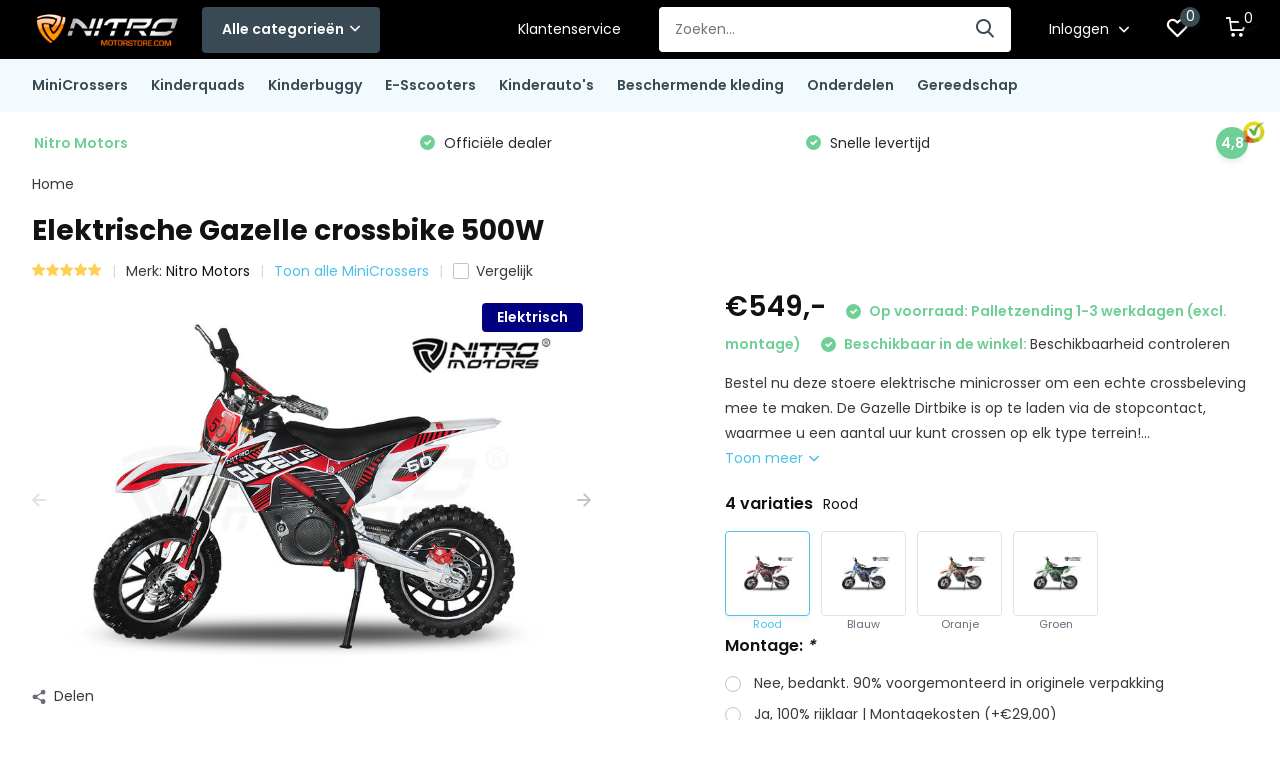

--- FILE ---
content_type: text/html;charset=utf-8
request_url: https://www.nitromotorstore.com/eco-gazelle-500w-24v-90171791.html
body_size: 21598
content:
<!doctype html>
<html lang="nl" class="product-page enable-overflow">
	<head>
            <meta charset="utf-8"/>
<!-- [START] 'blocks/head.rain' -->
<!--

  (c) 2008-2026 Lightspeed Netherlands B.V.
  http://www.lightspeedhq.com
  Generated: 01-02-2026 @ 00:11:44

-->
<link rel="canonical" href="https://www.nitromotorstore.com/eco-gazelle-500w-24v-90171791.html"/>
<link rel="alternate" href="https://www.nitromotorstore.com/index.rss" type="application/rss+xml" title="Nieuwe producten"/>
<meta name="robots" content="noodp,noydir"/>
<meta property="og:url" content="https://www.nitromotorstore.com/eco-gazelle-500w-24v-90171791.html?source=facebook"/>
<meta property="og:site_name" content="Nitro Motorstore"/>
<meta property="og:title" content="Elektrische Gazelle crossbike 500W"/>
<meta property="og:description" content="Bestel nu deze stoere elektrische minicrosser om een echte crossbeleving mee te maken. De Gazelle Dirtbike is op te laden via de stopcontact, waarmee u een aant"/>
<meta property="og:image" content="https://cdn.webshopapp.com/shops/273741/files/264524480/nitro-motors-elektrische-gazelle-crossbike-500w.jpg"/>
<!--[if lt IE 9]>
<script src="https://cdn.webshopapp.com/assets/html5shiv.js?2025-02-20"></script>
<![endif]-->
<!-- [END] 'blocks/head.rain' -->
		<meta http-equiv="x-ua-compatible" content="ie=edge">
		<title>Elektrische Gazelle crossbike 500W - Nitro Motorstore</title>
		<meta name="description" content="Bestel nu deze stoere elektrische minicrosser om een echte crossbeleving mee te maken. De Gazelle Dirtbike is op te laden via de stopcontact, waarmee u een aant">
		<meta name="keywords" content="elektrische-kindercrosser, elektrische-kindermotor, crossbike, mini-crossmotor, kindermotor, kinderbike, crossbike, 36V, lithium, accu elektrische-accu-motor, kinderen, belgie, nderland">
		<meta name="theme-color" content="#ffffff">
		<meta name="MobileOptimized" content="320">
		<meta name="HandheldFriendly" content="true">
		<meta name="viewport" content="width=device-width, initial-scale=1, initial-scale=1, minimum-scale=1, maximum-scale=1, user-scalable=no">
		<meta name="author" content="https://www.dmws.nl/">
		
		<link rel="preconnect" href="https://fonts.googleapis.com">
		<link rel="dns-prefetch" href="https://fonts.googleapis.com">
				<link rel="preconnect" href="//cdn.webshopapp.com/">
		<link rel="dns-prefetch" href="//cdn.webshopapp.com/">
    
    		<link rel="preload" href="https://fonts.googleapis.com/css?family=Poppins:300,400,500,600,700,800,900%7CPoppins:300,400,500,600,700,800,900&display=swap" as="style">
    <link rel="preload" href="https://cdn.webshopapp.com/shops/273741/themes/171530/assets/owl-carousel-min.css?2024032116010320210105160919" as="style">
    <link rel="preload" href="https://cdn.webshopapp.com/shops/273741/themes/171530/assets/fancybox.css?2024032116010320210105160919" as="style">
    <link rel="preload" href="https://cdn.webshopapp.com/shops/273741/themes/171530/assets/icomoon.css?2024032116010320210105160919" as="style">
    <link rel="preload" href="https://cdn.webshopapp.com/shops/273741/themes/171530/assets/compete.css?2024032116010320210105160919" as="style">
    <link rel="preload" href="https://cdn.webshopapp.com/shops/273741/themes/171530/assets/custom.css?2024032116010320210105160919" as="style">
    
    <link rel="preload" href="https://cdn.webshopapp.com/shops/273741/themes/171530/assets/jquery-3-4-1-min.js?2024032116010320210105160919" as="script">
    <link rel="preload" href="https://cdn.webshopapp.com/shops/273741/themes/171530/assets/jquery-ui.js?2024032116010320210105160919" as="script">
    <link rel="preload" href="https://cdn.webshopapp.com/shops/273741/themes/171530/assets/js-cookie-min.js?2024032116010320210105160919" as="script">
    <link rel="preload" href="https://cdn.webshopapp.com/shops/273741/themes/171530/assets/owl-carousel-min.js?2024032116010320210105160919" as="script">
    <link rel="preload" href="https://cdn.webshopapp.com/shops/273741/themes/171530/assets/fancybox.js?2024032116010320210105160919" as="script">
    <link rel="preload" href="https://cdn.webshopapp.com/shops/273741/themes/171530/assets/lazyload.js?2024032116010320210105160919" as="script">
    <link rel="preload" href="https://cdn.webshopapp.com/assets/gui.js?2025-02-20" as="script">
    <link rel="preload" href="https://cdn.webshopapp.com/shops/273741/themes/171530/assets/script.js?2024032116010320210105160919" as="script">
    <link rel="preload" href="https://cdn.webshopapp.com/shops/273741/themes/171530/assets/custom.js?2024032116010320210105160919" as="script">
        
    <link href="https://fonts.googleapis.com/css?family=Poppins:300,400,500,600,700,800,900%7CPoppins:300,400,500,600,700,800,900&display=swap" rel="stylesheet" type="text/css">
    <link rel="stylesheet" href="https://cdn.webshopapp.com/shops/273741/themes/171530/assets/owl-carousel-min.css?2024032116010320210105160919" type="text/css">
    <link rel="stylesheet" href="https://cdn.webshopapp.com/shops/273741/themes/171530/assets/fancybox.css?2024032116010320210105160919" type="text/css">
    <link rel="stylesheet" href="https://cdn.webshopapp.com/shops/273741/themes/171530/assets/icomoon.css?2024032116010320210105160919" type="text/css">
    <link rel="stylesheet" href="https://cdn.webshopapp.com/shops/273741/themes/171530/assets/compete.css?2024032116010320210105160919" type="text/css">
    <link rel="stylesheet" href="https://cdn.webshopapp.com/shops/273741/themes/171530/assets/custom.css?2024032116010320210105160919" type="text/css">
    
    <script src="https://cdn.webshopapp.com/shops/273741/themes/171530/assets/jquery-3-4-1-min.js?2024032116010320210105160919"></script>

		<link rel="icon" type="image/x-icon" href="https://cdn.webshopapp.com/shops/273741/themes/171530/v/420165/assets/favicon.ico?20201220171405">
		<link rel="apple-touch-icon" href="https://cdn.webshopapp.com/shops/273741/themes/171530/v/420165/assets/favicon.ico?20201220171405">
    
    <meta name="msapplication-config" content="https://cdn.webshopapp.com/shops/273741/themes/171530/assets/browserconfig.xml?2024032116010320210105160919">
<meta property="og:title" content="Elektrische Gazelle crossbike 500W">
<meta property="og:type" content="website"> 
<meta property="og:site_name" content="Nitro Motorstore">
<meta property="og:url" content="https://www.nitromotorstore.com/">
<meta property="og:image" content="https://cdn.webshopapp.com/shops/273741/files/264524480/1000x1000x2/nitro-motors-elektrische-gazelle-crossbike-500w.jpg">
<meta name="twitter:title" content="Elektrische Gazelle crossbike 500W">
<meta name="twitter:description" content="Bestel nu deze stoere elektrische minicrosser om een echte crossbeleving mee te maken. De Gazelle Dirtbike is op te laden via de stopcontact, waarmee u een aant">
<meta name="twitter:site" content="Nitro Motorstore">
<meta name="twitter:card" content="https://cdn.webshopapp.com/shops/273741/themes/171530/v/418455/assets/logo.png?20201220141259">
<meta name="twitter:image" content="https://cdn.webshopapp.com/shops/273741/themes/171530/v/420944/assets/big-block-bg.jpg?20201221113147">
<script type="application/ld+json">
  [
        {
      "@context": "http://schema.org",
      "@type": "Product", 
      "name": "Nitro Motors Elektrische Gazelle crossbike 500W",
      "url": "https://www.nitromotorstore.com/eco-gazelle-500w-24v-90171791.html",
      "brand": {
        "@type": "Brand",
        "name": "Nitro Motors"
      },      "description": "Bestel nu deze stoere elektrische minicrosser om een echte crossbeleving mee te maken. De Gazelle Dirtbike is op te laden via de stopcontact, waarmee u een aant",      "image": "https://cdn.webshopapp.com/shops/273741/files/264524480/300x250x2/nitro-motors-elektrische-gazelle-crossbike-500w.jpg",      "gtin13": "4251814622094,0",      "mpn": "1173052",            "offers": {
        "@type": "Offer",
        "price": "549.00",        "url": "https://www.nitromotorstore.com/eco-gazelle-500w-24v-90171791.html",
        "priceValidUntil": "2027-02-01",
        "priceCurrency": "EUR",
          "availability": "https://schema.org/InStock",
          "inventoryLevel": "100"
              }
      ,
      "aggregateRating": {
        "@type": "AggregateRating",
        "bestRating": "5",
        "worstRating": "1",
        "ratingValue": "5",
        "reviewCount": "1"
      },
      "review": [
                {
          "@type": "Review",
          "author": {
            "@type": "Person",
            "name": "Jef"
          },
          "datePublished": "2025-04-15",
          "description": "Zeer leuk ding mijn zoon rijd er op en vind het geweldig. Dit is aan te raaden dat je kind minder op een tablet video’s of spelletjes aan het kijken of spelen is en de hele dag binnen te zitten. Opladen duurt niet lang en zijn accutijd is heel goed. Dit is vooral aangeraden van 10+ en voor een groot privé domein <br />
Want het mag niet op de openbare weg maar mijn zoon rijd op het voetpad of op het fietspad soms en meestal in het bos met een goede veering.",
          "name": "",
          "reviewRating": {
            "@type": "Rating",
            "bestRating": "5",
            "ratingValue": "5",
            "worstRating": "1"
          }
        }      ]
          },
        {
      "@context": "http://schema.org/",
      "@type": "Organization",
      "url": "https://www.nitromotorstore.com/",
      "name": "Nitro Motorstore",
      "legalName": "Nitro Motorstore",
      "description": "Bestel nu deze stoere elektrische minicrosser om een echte crossbeleving mee te maken. De Gazelle Dirtbike is op te laden via de stopcontact, waarmee u een aant",
      "logo": "https://cdn.webshopapp.com/shops/273741/themes/171530/v/418455/assets/logo.png?20201220141259",
      "image": "https://cdn.webshopapp.com/shops/273741/themes/171530/v/420944/assets/big-block-bg.jpg?20201221113147",
      "contactPoint": {
        "@type": "ContactPoint",
        "contactType": "Customer service",
        "telephone": "+31 085 0293020"
      },
      "address": {
        "@type": "PostalAddress",
        "streetAddress": "Kapellerlaan 101  (bezoek op afspraak)",
        "addressLocality": "Roermond",
        "postalCode": "6045 AB",
        "addressCountry": "NL"
      }
      ,
      "aggregateRating": {
          "@type": "AggregateRating",
          "bestRating": "10",          "worstRating": "1",
          "ratingValue": "9",          "reviewCount": "500",          "url":""
      }
         
    },
    { 
      "@context": "http://schema.org", 
      "@type": "WebSite", 
      "url": "https://www.nitromotorstore.com/", 
      "name": "Nitro Motorstore",
      "description": "Bestel nu deze stoere elektrische minicrosser om een echte crossbeleving mee te maken. De Gazelle Dirtbike is op te laden via de stopcontact, waarmee u een aant",
      "author": [
        {
          "@type": "Organization",
          "url": "https://www.dmws.nl/",
          "name": "DMWS B.V.",
          "address": {
            "@type": "PostalAddress",
            "streetAddress": "Klokgebouw 195 (Strijp-S)",
            "addressLocality": "Eindhoven",
            "addressRegion": "NB",
            "postalCode": "5617 AB",
            "addressCountry": "NL"
          }
        }
      ]
    }
  ]
</script>    
	</head>
	<body>
    <ul class="hidden-data hidden"><li>273741</li><li>171530</li><li>nee</li><li>nl</li><li>live</li><li>info//nitromotorstore/com</li><li>https://www.nitromotorstore.com/</li></ul><header id="top" class="scroll-active"><div class="top-wrap fixed default"><section class="main pos-r"><div class="container pos-r"><div class="d-flex align-center justify-between"><div class="d-flex align-center"><div id="mobile-menu-btn" class="d-none show-1000"><div class="hamburger"><span></span><span></span><span></span><span></span></div></div><a href="https://www.nitromotorstore.com/account/login/" class="hidden show-575-flex"><i class="icon-login"></i></a><div id="logo" class="d-flex align-center"><a href="https://www.nitromotorstore.com/" accesskey="h"><img class="hide-1000 desktop-logo" src="https://cdn.webshopapp.com/shops/273741/themes/171530/v/418455/assets/logo.png?20201220141259" alt="Nitro Motorstore" height="50" width="150" /><img class="d-none show-1000 mobile-logo" src="https://cdn.webshopapp.com/shops/273741/themes/171530/v/418459/assets/logo-mobile.png?20201220141500" alt="Nitro Motorstore" height="50" width="150" /></a><div id="catbtn" class="hide-1000 btn-wrap"><a href="https://www.nitromotorstore.com/catalog/" class="btn">Alle categorieën <i class="icon-arrow-down"></i></a><div class="categorymenu"><div class="wrap d-flex"><ul class="maincategories"><li data-attribute="minicrossers"><a href="https://www.nitromotorstore.com/minicrossers/">MiniCrossers <i class="icon-arrow-right"></i></a></li><li data-attribute="kinderquads"><a href="https://www.nitromotorstore.com/kinderquads/">Kinderquads <i class="icon-arrow-right"></i></a></li><li data-attribute="kinderbuggy"><a href="https://www.nitromotorstore.com/kinderbuggy/">Kinderbuggy <i class="icon-arrow-right"></i></a></li><li data-attribute="e-sscooters"><a href="https://www.nitromotorstore.com/e-sscooters/">E-Sscooters <i class="icon-arrow-right"></i></a></li><li data-attribute="kinderautos"><a href="https://www.nitromotorstore.com/kinderautos/">Kinderauto&#039;s <i class="icon-arrow-right"></i></a></li><li data-attribute="beschermende-kleding"><a href="https://www.nitromotorstore.com/beschermende-kleding/">Beschermende kleding <i class="icon-arrow-right"></i></a></li><li data-attribute="onderdelen-8112047"><a href="https://www.nitromotorstore.com/onderdelen-8112047/">Onderdelen <i class="icon-arrow-right"></i></a></li><li data-attribute="gereedschap"><a href="https://www.nitromotorstore.com/gereedschap/">Gereedschap <i class="icon-arrow-right"></i></a></li></ul><div class="subcategories"><div class="wrapper" data-category="minicrossers"><h4>MiniCrossers</h4><ul><li class="sub"><a href="https://www.nitromotorstore.com/minicrossers/elektrische-crossbikes-minicrossers/">Elektrische Crossbikes / Minicrossers</a></li><ul><li><a href="https://www.nitromotorstore.com/minicrossers/elektrische-crossbikes-minicrossers/leeftijd-3-6-jaar/">Leeftijd 3-6 jaar</a></li><li><a href="https://www.nitromotorstore.com/minicrossers/elektrische-crossbikes-minicrossers/leeftijd-6-10-jaar/">Leeftijd 6-10 jaar</a></li><li><a href="https://www.nitromotorstore.com/minicrossers/elektrische-crossbikes-minicrossers/eco-nrg-line/">ECO NRG-Line</a></li></ul></ul><ul><li class="sub"><a href="https://www.nitromotorstore.com/minicrossers/49cc-2-takt/">49cc | 2-takt</a></li><ul><li><a href="https://www.nitromotorstore.com/minicrossers/49cc-2-takt/leeftijd-va-5-jaar/">Leeftijd va. 5 jaar</a></li><li><a href="https://www.nitromotorstore.com/minicrossers/49cc-2-takt/leeftijd-6-10-jaar/"> Leeftijd 6 - 10 jaar</a></li><li><a href="https://www.nitromotorstore.com/minicrossers/49cc-2-takt/leeftijd-8-14-jaar/">Leeftijd 8-14 jaar</a></li><li><a href="https://www.nitromotorstore.com/minicrossers/49cc-2-takt/nrg-line-9pk/">NRG-line &gt; 9PK</a></li><li><a href="https://www.nitromotorstore.com/minicrossers/49cc-2-takt/" class="more">Bekijk alles</a></li></ul></ul><ul><li class="sub"><a href="https://www.nitromotorstore.com/minicrossers/70cc-125cc-4-takt/">70cc-125cc | 4-takt</a></li><ul><li><a href="https://www.nitromotorstore.com/minicrossers/70cc-125cc-4-takt/leeftijd-7-12-jaar/">Leeftijd 7-12 jaar</a></li><li><a href="https://www.nitromotorstore.com/minicrossers/70cc-125cc-4-takt/leeftijd-10-16-jaar/">Leeftijd 10-16 jaar</a></li><li><a href="https://www.nitromotorstore.com/minicrossers/70cc-125cc-4-takt/leeftijd-va-13-jaar/">Leeftijd va. 13 jaar &gt; </a></li></ul></ul></div><div class="wrapper" data-category="kinderquads"><h4>Kinderquads</h4><ul><li class="sub"><a href="https://www.nitromotorstore.com/kinderquads/kinderquads-49cc-125cc/">Kinderquads 49cc - 125cc</a></li></ul><ul><li class="sub"><a href="https://www.nitromotorstore.com/kinderquads/elektrische-quads/">Elektrische quads</a></li></ul></div><div class="wrapper" data-category="kinderbuggy"><h4>Kinderbuggy</h4></div><div class="wrapper" data-category="e-sscooters"><h4>E-Sscooters</h4><ul><li class="sub"><a href="https://www.nitromotorstore.com/e-sscooters/velocifero/">Velocifero</a></li></ul><ul><li class="sub"><a href="https://www.nitromotorstore.com/e-sscooters/cruzer/">Cruzer</a></li></ul><ul><li class="sub"><a href="https://www.nitromotorstore.com/e-sscooters/kindersteps/">Kindersteps</a></li></ul></div><div class="wrapper" data-category="kinderautos"><h4>Kinderauto&#039;s</h4><ul><li class="sub"><a href="https://www.nitromotorstore.com/kinderautos/elektrische-accuvoertuigen/">Elektrische accuvoertuigen </a></li><ul><li><a href="https://www.nitromotorstore.com/kinderautos/elektrische-accuvoertuigen/loopautos-1-3-jaar/">Loopauto&#039;s  | 1-3 jaar</a></li><li><a href="https://www.nitromotorstore.com/kinderautos/elektrische-accuvoertuigen/kinderscooters-1-5-jaar/">Kinderscooters | 1-5 jaar</a></li><li><a href="https://www.nitromotorstore.com/kinderautos/elektrische-accuvoertuigen/accuvoertuigen-1-6-jaar/">Accuvoertuigen | 1-6 jaar</a></li></ul></ul><ul><li class="sub"><a href="https://www.nitromotorstore.com/kinderautos/kinderjeeps-suv/">Kinderjeeps / SUV</a></li><ul><li><a href="https://www.nitromotorstore.com/kinderautos/kinderjeeps-suv/15-persoons/">1,5 persoons </a></li><li><a href="https://www.nitromotorstore.com/kinderautos/kinderjeeps-suv/2-persoons/">2-persoons </a></li></ul></ul><ul><li class="sub"><a href="https://www.nitromotorstore.com/kinderautos/onderdelen-kinderauto/">Onderdelen kinderauto</a></li><ul><li><a href="https://www.nitromotorstore.com/kinderautos/onderdelen-kinderauto/accu-en-opladers/">Accu en opladers</a></li><li><a href="https://www.nitromotorstore.com/kinderautos/onderdelen-kinderauto/afstandsbedieningen/">Afstandsbedieningen</a></li></ul></ul></div><div class="wrapper" data-category="beschermende-kleding"><h4>Beschermende kleding</h4><ul><li class="sub"><a href="https://www.nitromotorstore.com/beschermende-kleding/crosshelmen/">Crosshelmen</a></li></ul><ul><li class="sub"><a href="https://www.nitromotorstore.com/beschermende-kleding/crossjassen/">Crossjassen</a></li></ul><ul><li class="sub"><a href="https://www.nitromotorstore.com/beschermende-kleding/crosshandschoenen/">Crosshandschoenen</a></li></ul><ul><li class="sub"><a href="https://www.nitromotorstore.com/beschermende-kleding/crosslaarzen/">Crosslaarzen</a></li></ul><ul><li class="sub"><a href="https://www.nitromotorstore.com/beschermende-kleding/bodyprotectors/">Bodyprotectors</a></li></ul><ul><li class="sub"><a href="https://www.nitromotorstore.com/beschermende-kleding/crossbrillen/">Crossbrillen</a></li></ul></div><div class="wrapper" data-category="onderdelen-8112047"><h4>Onderdelen</h4><ul><li class="sub"><a href="https://www.nitromotorstore.com/onderdelen-8112047/motorblok-en-toebehoren/">Motorblok en toebehoren</a></li><ul><li><a href="https://www.nitromotorstore.com/onderdelen-8112047/motorblok-en-toebehoren/motorblok-compleet/">Motorblok compleet</a></li><li><a href="https://www.nitromotorstore.com/onderdelen-8112047/motorblok-en-toebehoren/koppeling-49cc/">Koppeling 49cc</a></li><li><a href="https://www.nitromotorstore.com/onderdelen-8112047/motorblok-en-toebehoren/koppelingshuis/">Koppelingshuis </a></li><li><a href="https://www.nitromotorstore.com/onderdelen-8112047/motorblok-en-toebehoren/luchtfilter/">Luchtfilter</a></li></ul></ul><ul><li class="sub"><a href="https://www.nitromotorstore.com/onderdelen-8112047/banden-velgen/">Banden / velgen</a></li><ul><li><a href="https://www.nitromotorstore.com/onderdelen-8112047/banden-velgen/kogellagers/">Kogellagers</a></li><li><a href="https://www.nitromotorstore.com/onderdelen-8112047/banden-velgen/4-inch-banden-velgen/">4 inch banden/velgen</a></li><li><a href="https://www.nitromotorstore.com/onderdelen-8112047/banden-velgen/6-inch-banden-velgen/">6 inch banden/velgen </a></li><li><a href="https://www.nitromotorstore.com/onderdelen-8112047/banden-velgen/7-inch-banden-velgen/">7 inch banden/velgen</a></li><li><a href="https://www.nitromotorstore.com/onderdelen-8112047/banden-velgen/" class="more">Bekijk alles</a></li></ul></ul><ul><li class="sub"><a href="https://www.nitromotorstore.com/onderdelen-8112047/gas-en-remsysteem/">Gas- en remsysteem</a></li><ul><li><a href="https://www.nitromotorstore.com/onderdelen-8112047/gas-en-remsysteem/gashendels-remhendels/">Gashendels / remhendels</a></li><li><a href="https://www.nitromotorstore.com/onderdelen-8112047/gas-en-remsysteem/remblokken/">Remblokken</a></li><li><a href="https://www.nitromotorstore.com/onderdelen-8112047/gas-en-remsysteem/remkabels/">Remkabels</a></li><li><a href="https://www.nitromotorstore.com/onderdelen-8112047/gas-en-remsysteem/remschijven/">Remschijven</a></li><li><a href="https://www.nitromotorstore.com/onderdelen-8112047/gas-en-remsysteem/" class="more">Bekijk alles</a></li></ul></ul><ul><li class="sub"><a href="https://www.nitromotorstore.com/onderdelen-8112047/brandstofsysteem/">Brandstofsysteem</a></li><ul><li><a href="https://www.nitromotorstore.com/onderdelen-8112047/brandstofsysteem/carburateur/">Carburateur</a></li><li><a href="https://www.nitromotorstore.com/onderdelen-8112047/brandstofsysteem/brandstoftank/">Brandstoftank</a></li><li><a href="https://www.nitromotorstore.com/onderdelen-8112047/brandstofsysteem/brandstoffilter/">Brandstoffilter</a></li></ul></ul><ul><li class="sub"><a href="https://www.nitromotorstore.com/onderdelen-8112047/ontsteking-startsysteem/">Ontsteking / startsysteem</a></li><ul><li><a href="https://www.nitromotorstore.com/onderdelen-8112047/ontsteking-startsysteem/trekstarter/">Trekstarter</a></li><li><a href="https://www.nitromotorstore.com/onderdelen-8112047/ontsteking-startsysteem/bougie/">Bougie</a></li></ul></ul><ul><li class="sub"><a href="https://www.nitromotorstore.com/onderdelen-8112047/ketting-tandwiel/">Ketting / tandwiel</a></li><ul><li><a href="https://www.nitromotorstore.com/onderdelen-8112047/ketting-tandwiel/kettingen/">Kettingen</a></li><li><a href="https://www.nitromotorstore.com/onderdelen-8112047/ketting-tandwiel/tandwielen/">Tandwielen</a></li><li><a href="https://www.nitromotorstore.com/onderdelen-8112047/ketting-tandwiel/kettingkast/">Kettingkast</a></li></ul></ul><ul><li class="sub"><a href="https://www.nitromotorstore.com/onderdelen-8112047/accus/">Accu&#039;s</a></li><ul><li><a href="https://www.nitromotorstore.com/onderdelen-8112047/accus/losse-accus/">Losse accu&#039;s </a></li><li><a href="https://www.nitromotorstore.com/onderdelen-8112047/accus/accupacks/">Accupacks</a></li></ul></ul><ul><li class="sub"><a href="https://www.nitromotorstore.com/onderdelen-8112047/opladers/">Opladers </a></li><ul><li><a href="https://www.nitromotorstore.com/onderdelen-8112047/opladers/lithium-opladers/">Lithium opladers</a></li></ul></ul><ul><li class="sub"><a href="https://www.nitromotorstore.com/onderdelen-8112047/overige/">Overige</a></li><ul><li><a href="https://www.nitromotorstore.com/onderdelen-8112047/overige/schakelaar-elektrische-quad/">Schakelaar elektrische quad</a></li></ul></ul><ul><li class="sub"><a href="https://www.nitromotorstore.com/onderdelen-8112047/hoverkart-hoverboard/">Hoverkart Hoverboard</a></li></ul></div><div class="wrapper" data-category="gereedschap"><h4>Gereedschap</h4></div></div></div></div></div></div></div><div class="d-flex align-center justify-end top-nav"><a href="/service/" class="hide-1000">Klantenservice</a><div id="showSearch" class="hide-575"><input type="search" value="" placeholder="Zoeken..."><button type="submit" title="Zoeken" disabled="disabled"><i class="icon-search"></i></button></div><div class="login with-drop hide-575"><a href="https://www.nitromotorstore.com/account/login/"><span>Inloggen <i class="icon-arrow-down"></i></span></a><div class="dropdown"><form method="post" id="formLogin" action="https://www.nitromotorstore.com/account/loginPost/?return=https://www.nitromotorstore.com/eco-gazelle-500w-24v-90171791.html"><h3>Inloggen</h3><p>Maak bestellen nóg makkelijker!</p><div><label for="formLoginEmail">E-mailadres<span class="c-negatives">*</span></label><input type="email" id="formLoginEmail" name="email" placeholder="E-mailadres" autocomplete='email' tabindex=1 required></div><div><label for="formLoginPassword">Wachtwoord</label><a href="https://www.nitromotorstore.com/account/password/" class="forgot" tabindex=6>Wachtwoord vergeten?</a><input type="password" id="formLoginPassword" name="password" placeholder="Wachtwoord" autocomplete="current-password" tabindex=2 required></div><div><input type="hidden" name="key" value="9546fef133726c895de7a3998efb1779" /><input type="hidden" name="type" value="login" /><button type="submit" onclick="$('#formLogin').submit(); return false;" class="btn" tabindex=3>Inloggen</button></div></form><div><p class="register">Nog geen account? <a href="https://www.nitromotorstore.com/account/register/" tabindex=5>Account aanmaken</a></p></div></div></div><div class="favorites"><a href="https://www.nitromotorstore.com/account/wishlist/" class="count"><span class="items" data-wishlist-items="">0</span><i class="icon-wishlist"></i></a></div><div class="cart with-drop"><a href="https://www.nitromotorstore.com/cart/" class="count"><span>0</span><i class="icon-cart"></i></a><div class="dropdown"><h3>Winkelwagen</h3><i class="icon-close hidden show-575"></i><p>Uw winkelwagen is leeg</p></div></div></div></div></div><div class="search-autocomplete"><div id="searchExpanded"><div class="container pos-r d-flex align-center"><form action="https://www.nitromotorstore.com/search/" method="get" id="formSearch"  class="search-form d-flex align-center"  data-search-type="desktop"><span onclick="$(this).closest('form').submit();" title="Zoeken" class="search-icon"><i class="icon-search"></i></span><input type="text" name="q" autocomplete="off"  value="" placeholder="Zoeken" class="standard-input" data-input="desktop"/></form><div class="close hide-575">Sluiten</div></div><div class="overlay hide-575"></div></div><div class="container pos-r"><div id="searchResults" class="results-wrap with-filter with-cats" data-search-type="desktop"><div class="close"><i class="icon-close"></i></div><h4>Categorieën</h4><div class="categories hidden"><ul class="d-flex"></ul></div><div class="d-flex justify-between"><div class="filter-scroll-wrap"><div class="filter-scroll"><div class="subtitle title-font">Filters</div><form data-search-type="desktop"><div class="filter-boxes"><div class="filter-wrap sort"><select name="sort" class="custom-select"></select></div></div><div class="filter-boxes custom-filters"></div></form></div></div><ul class="search-products products-livesearch"></ul></div><div class="more"><a href="#" class="btn accent">Bekijk alle resultaten <span>(0)</span></a></div></div></div></div></section><section id="menu" class="hide-1000 megamenu"><div class="container"><nav class="menu"><ul class="d-flex align-center"><li class="item has-children"><a class="itemLink" href="https://www.nitromotorstore.com/minicrossers/" title="MiniCrossers">MiniCrossers</a><ul class="subnav"><li class="subitem has-children"><a class="subitemLink " href="https://www.nitromotorstore.com/minicrossers/elektrische-crossbikes-minicrossers/" title="Elektrische Crossbikes / Minicrossers">Elektrische Crossbikes / Minicrossers</a><ul class="subsubnav"><li class="subitem"><a class="subitemLink" href="https://www.nitromotorstore.com/minicrossers/elektrische-crossbikes-minicrossers/leeftijd-3-6-jaar/" title="Leeftijd 3-6 jaar">Leeftijd 3-6 jaar</a></li><li class="subitem"><a class="subitemLink" href="https://www.nitromotorstore.com/minicrossers/elektrische-crossbikes-minicrossers/leeftijd-6-10-jaar/" title="Leeftijd 6-10 jaar">Leeftijd 6-10 jaar</a></li><li class="subitem"><a class="subitemLink" href="https://www.nitromotorstore.com/minicrossers/elektrische-crossbikes-minicrossers/eco-nrg-line/" title="ECO NRG-Line">ECO NRG-Line</a></li></ul></li><li class="subitem has-children"><a class="subitemLink " href="https://www.nitromotorstore.com/minicrossers/49cc-2-takt/" title="49cc | 2-takt">49cc | 2-takt</a><ul class="subsubnav"><li class="subitem"><a class="subitemLink" href="https://www.nitromotorstore.com/minicrossers/49cc-2-takt/leeftijd-va-5-jaar/" title="Leeftijd va. 5 jaar">Leeftijd va. 5 jaar</a></li><li class="subitem"><a class="subitemLink" href="https://www.nitromotorstore.com/minicrossers/49cc-2-takt/leeftijd-6-10-jaar/" title=" Leeftijd 6 - 10 jaar"> Leeftijd 6 - 10 jaar</a></li><li class="subitem"><a class="subitemLink" href="https://www.nitromotorstore.com/minicrossers/49cc-2-takt/leeftijd-8-14-jaar/" title="Leeftijd 8-14 jaar">Leeftijd 8-14 jaar</a></li><li class="subitem"><a class="subitemLink" href="https://www.nitromotorstore.com/minicrossers/49cc-2-takt/nrg-line-9pk/" title="NRG-line &gt; 9PK">NRG-line &gt; 9PK</a></li><li><a href="https://www.nitromotorstore.com/minicrossers/49cc-2-takt/" class="more">Bekijk alles</a></li></ul></li><li class="subitem has-children"><a class="subitemLink " href="https://www.nitromotorstore.com/minicrossers/70cc-125cc-4-takt/" title="70cc-125cc | 4-takt">70cc-125cc | 4-takt</a><ul class="subsubnav"><li class="subitem"><a class="subitemLink" href="https://www.nitromotorstore.com/minicrossers/70cc-125cc-4-takt/leeftijd-7-12-jaar/" title="Leeftijd 7-12 jaar">Leeftijd 7-12 jaar</a></li><li class="subitem"><a class="subitemLink" href="https://www.nitromotorstore.com/minicrossers/70cc-125cc-4-takt/leeftijd-10-16-jaar/" title="Leeftijd 10-16 jaar">Leeftijd 10-16 jaar</a></li><li class="subitem"><a class="subitemLink" href="https://www.nitromotorstore.com/minicrossers/70cc-125cc-4-takt/leeftijd-va-13-jaar/" title="Leeftijd va. 13 jaar &gt; ">Leeftijd va. 13 jaar &gt; </a></li></ul></li></ul></li><li class="item has-children"><a class="itemLink" href="https://www.nitromotorstore.com/kinderquads/" title="Kinderquads">Kinderquads</a><ul class="subnav"><li class="subitem"><a class="subitemLink " href="https://www.nitromotorstore.com/kinderquads/kinderquads-49cc-125cc/" title="Kinderquads 49cc - 125cc">Kinderquads 49cc - 125cc</a></li><li class="subitem"><a class="subitemLink " href="https://www.nitromotorstore.com/kinderquads/elektrische-quads/" title="Elektrische quads">Elektrische quads</a></li></ul></li><li class="item"><a class="itemLink" href="https://www.nitromotorstore.com/kinderbuggy/" title="Kinderbuggy">Kinderbuggy</a></li><li class="item has-children"><a class="itemLink" href="https://www.nitromotorstore.com/e-sscooters/" title="E-Sscooters">E-Sscooters</a><ul class="subnav"><li class="subitem"><a class="subitemLink " href="https://www.nitromotorstore.com/e-sscooters/velocifero/" title="Velocifero">Velocifero</a></li><li class="subitem"><a class="subitemLink " href="https://www.nitromotorstore.com/e-sscooters/cruzer/" title="Cruzer">Cruzer</a></li><li class="subitem"><a class="subitemLink " href="https://www.nitromotorstore.com/e-sscooters/kindersteps/" title="Kindersteps">Kindersteps</a></li></ul></li><li class="item has-children"><a class="itemLink" href="https://www.nitromotorstore.com/kinderautos/" title="Kinderauto&#039;s">Kinderauto&#039;s</a><ul class="subnav"><li class="subitem has-children"><a class="subitemLink " href="https://www.nitromotorstore.com/kinderautos/elektrische-accuvoertuigen/" title="Elektrische accuvoertuigen ">Elektrische accuvoertuigen </a><ul class="subsubnav"><li class="subitem"><a class="subitemLink" href="https://www.nitromotorstore.com/kinderautos/elektrische-accuvoertuigen/loopautos-1-3-jaar/" title="Loopauto&#039;s  | 1-3 jaar">Loopauto&#039;s  | 1-3 jaar</a></li><li class="subitem"><a class="subitemLink" href="https://www.nitromotorstore.com/kinderautos/elektrische-accuvoertuigen/kinderscooters-1-5-jaar/" title="Kinderscooters | 1-5 jaar">Kinderscooters | 1-5 jaar</a></li><li class="subitem"><a class="subitemLink" href="https://www.nitromotorstore.com/kinderautos/elektrische-accuvoertuigen/accuvoertuigen-1-6-jaar/" title="Accuvoertuigen | 1-6 jaar">Accuvoertuigen | 1-6 jaar</a></li></ul></li><li class="subitem has-children"><a class="subitemLink " href="https://www.nitromotorstore.com/kinderautos/kinderjeeps-suv/" title="Kinderjeeps / SUV">Kinderjeeps / SUV</a><ul class="subsubnav"><li class="subitem"><a class="subitemLink" href="https://www.nitromotorstore.com/kinderautos/kinderjeeps-suv/15-persoons/" title="1,5 persoons ">1,5 persoons </a></li><li class="subitem"><a class="subitemLink" href="https://www.nitromotorstore.com/kinderautos/kinderjeeps-suv/2-persoons/" title="2-persoons ">2-persoons </a></li></ul></li><li class="subitem has-children"><a class="subitemLink " href="https://www.nitromotorstore.com/kinderautos/onderdelen-kinderauto/" title="Onderdelen kinderauto">Onderdelen kinderauto</a><ul class="subsubnav"><li class="subitem"><a class="subitemLink" href="https://www.nitromotorstore.com/kinderautos/onderdelen-kinderauto/accu-en-opladers/" title="Accu en opladers">Accu en opladers</a></li><li class="subitem"><a class="subitemLink" href="https://www.nitromotorstore.com/kinderautos/onderdelen-kinderauto/afstandsbedieningen/" title="Afstandsbedieningen">Afstandsbedieningen</a></li></ul></li></ul></li><li class="item has-children"><a class="itemLink" href="https://www.nitromotorstore.com/beschermende-kleding/" title="Beschermende kleding">Beschermende kleding</a><ul class="subnav"><li class="subitem"><a class="subitemLink " href="https://www.nitromotorstore.com/beschermende-kleding/crosshelmen/" title="Crosshelmen">Crosshelmen</a></li><li class="subitem"><a class="subitemLink " href="https://www.nitromotorstore.com/beschermende-kleding/crossjassen/" title="Crossjassen">Crossjassen</a></li><li class="subitem"><a class="subitemLink " href="https://www.nitromotorstore.com/beschermende-kleding/crosshandschoenen/" title="Crosshandschoenen">Crosshandschoenen</a></li><li class="subitem"><a class="subitemLink " href="https://www.nitromotorstore.com/beschermende-kleding/crosslaarzen/" title="Crosslaarzen">Crosslaarzen</a></li><li class="subitem"><a class="subitemLink " href="https://www.nitromotorstore.com/beschermende-kleding/bodyprotectors/" title="Bodyprotectors">Bodyprotectors</a></li><li class="subitem"><a class="subitemLink " href="https://www.nitromotorstore.com/beschermende-kleding/crossbrillen/" title="Crossbrillen">Crossbrillen</a></li></ul></li><li class="item has-children"><a class="itemLink" href="https://www.nitromotorstore.com/onderdelen-8112047/" title="Onderdelen">Onderdelen</a><ul class="subnav"><li class="subitem has-children"><a class="subitemLink " href="https://www.nitromotorstore.com/onderdelen-8112047/motorblok-en-toebehoren/" title="Motorblok en toebehoren">Motorblok en toebehoren</a><ul class="subsubnav"><li class="subitem"><a class="subitemLink" href="https://www.nitromotorstore.com/onderdelen-8112047/motorblok-en-toebehoren/motorblok-compleet/" title="Motorblok compleet">Motorblok compleet</a></li><li class="subitem"><a class="subitemLink" href="https://www.nitromotorstore.com/onderdelen-8112047/motorblok-en-toebehoren/koppeling-49cc/" title="Koppeling 49cc">Koppeling 49cc</a></li><li class="subitem"><a class="subitemLink" href="https://www.nitromotorstore.com/onderdelen-8112047/motorblok-en-toebehoren/koppelingshuis/" title="Koppelingshuis ">Koppelingshuis </a></li><li class="subitem"><a class="subitemLink" href="https://www.nitromotorstore.com/onderdelen-8112047/motorblok-en-toebehoren/luchtfilter/" title="Luchtfilter">Luchtfilter</a></li></ul></li><li class="subitem has-children"><a class="subitemLink " href="https://www.nitromotorstore.com/onderdelen-8112047/banden-velgen/" title="Banden / velgen">Banden / velgen</a><ul class="subsubnav"><li class="subitem"><a class="subitemLink" href="https://www.nitromotorstore.com/onderdelen-8112047/banden-velgen/kogellagers/" title="Kogellagers">Kogellagers</a></li><li class="subitem"><a class="subitemLink" href="https://www.nitromotorstore.com/onderdelen-8112047/banden-velgen/4-inch-banden-velgen/" title="4 inch banden/velgen">4 inch banden/velgen</a></li><li class="subitem"><a class="subitemLink" href="https://www.nitromotorstore.com/onderdelen-8112047/banden-velgen/6-inch-banden-velgen/" title="6 inch banden/velgen ">6 inch banden/velgen </a></li><li class="subitem"><a class="subitemLink" href="https://www.nitromotorstore.com/onderdelen-8112047/banden-velgen/7-inch-banden-velgen/" title="7 inch banden/velgen">7 inch banden/velgen</a></li><li><a href="https://www.nitromotorstore.com/onderdelen-8112047/banden-velgen/" class="more">Bekijk alles</a></li></ul></li><li class="subitem has-children"><a class="subitemLink " href="https://www.nitromotorstore.com/onderdelen-8112047/gas-en-remsysteem/" title="Gas- en remsysteem">Gas- en remsysteem</a><ul class="subsubnav"><li class="subitem"><a class="subitemLink" href="https://www.nitromotorstore.com/onderdelen-8112047/gas-en-remsysteem/gashendels-remhendels/" title="Gashendels / remhendels">Gashendels / remhendels</a></li><li class="subitem"><a class="subitemLink" href="https://www.nitromotorstore.com/onderdelen-8112047/gas-en-remsysteem/remblokken/" title="Remblokken">Remblokken</a></li><li class="subitem"><a class="subitemLink" href="https://www.nitromotorstore.com/onderdelen-8112047/gas-en-remsysteem/remkabels/" title="Remkabels">Remkabels</a></li><li class="subitem"><a class="subitemLink" href="https://www.nitromotorstore.com/onderdelen-8112047/gas-en-remsysteem/remschijven/" title="Remschijven">Remschijven</a></li><li><a href="https://www.nitromotorstore.com/onderdelen-8112047/gas-en-remsysteem/" class="more">Bekijk alles</a></li></ul></li><li class="subitem has-children"><a class="subitemLink " href="https://www.nitromotorstore.com/onderdelen-8112047/brandstofsysteem/" title="Brandstofsysteem">Brandstofsysteem</a><ul class="subsubnav"><li class="subitem"><a class="subitemLink" href="https://www.nitromotorstore.com/onderdelen-8112047/brandstofsysteem/carburateur/" title="Carburateur">Carburateur</a></li><li class="subitem"><a class="subitemLink" href="https://www.nitromotorstore.com/onderdelen-8112047/brandstofsysteem/brandstoftank/" title="Brandstoftank">Brandstoftank</a></li><li class="subitem"><a class="subitemLink" href="https://www.nitromotorstore.com/onderdelen-8112047/brandstofsysteem/brandstoffilter/" title="Brandstoffilter">Brandstoffilter</a></li></ul></li><li class="subitem has-children"><a class="subitemLink " href="https://www.nitromotorstore.com/onderdelen-8112047/ontsteking-startsysteem/" title="Ontsteking / startsysteem">Ontsteking / startsysteem</a><ul class="subsubnav"><li class="subitem"><a class="subitemLink" href="https://www.nitromotorstore.com/onderdelen-8112047/ontsteking-startsysteem/trekstarter/" title="Trekstarter">Trekstarter</a></li><li class="subitem"><a class="subitemLink" href="https://www.nitromotorstore.com/onderdelen-8112047/ontsteking-startsysteem/bougie/" title="Bougie">Bougie</a></li></ul></li><li class="subitem has-children"><a class="subitemLink " href="https://www.nitromotorstore.com/onderdelen-8112047/ketting-tandwiel/" title="Ketting / tandwiel">Ketting / tandwiel</a><ul class="subsubnav"><li class="subitem"><a class="subitemLink" href="https://www.nitromotorstore.com/onderdelen-8112047/ketting-tandwiel/kettingen/" title="Kettingen">Kettingen</a></li><li class="subitem"><a class="subitemLink" href="https://www.nitromotorstore.com/onderdelen-8112047/ketting-tandwiel/tandwielen/" title="Tandwielen">Tandwielen</a></li><li class="subitem"><a class="subitemLink" href="https://www.nitromotorstore.com/onderdelen-8112047/ketting-tandwiel/kettingkast/" title="Kettingkast">Kettingkast</a></li></ul></li><li class="subitem has-children"><a class="subitemLink " href="https://www.nitromotorstore.com/onderdelen-8112047/accus/" title="Accu&#039;s">Accu&#039;s</a><ul class="subsubnav"><li class="subitem"><a class="subitemLink" href="https://www.nitromotorstore.com/onderdelen-8112047/accus/losse-accus/" title="Losse accu&#039;s ">Losse accu&#039;s </a></li><li class="subitem"><a class="subitemLink" href="https://www.nitromotorstore.com/onderdelen-8112047/accus/accupacks/" title="Accupacks">Accupacks</a></li></ul></li><li class="subitem has-children"><a class="subitemLink " href="https://www.nitromotorstore.com/onderdelen-8112047/opladers/" title="Opladers ">Opladers </a><ul class="subsubnav"><li class="subitem"><a class="subitemLink" href="https://www.nitromotorstore.com/onderdelen-8112047/opladers/lithium-opladers/" title="Lithium opladers">Lithium opladers</a></li></ul></li><li class="subitem has-children"><a class="subitemLink " href="https://www.nitromotorstore.com/onderdelen-8112047/overige/" title="Overige">Overige</a><ul class="subsubnav"><li class="subitem"><a class="subitemLink" href="https://www.nitromotorstore.com/onderdelen-8112047/overige/schakelaar-elektrische-quad/" title="Schakelaar elektrische quad">Schakelaar elektrische quad</a></li></ul></li><li class="subitem"><a class="subitemLink " href="https://www.nitromotorstore.com/onderdelen-8112047/hoverkart-hoverboard/" title="Hoverkart Hoverboard">Hoverkart Hoverboard</a></li></ul></li><li class="item"><a class="itemLink" href="https://www.nitromotorstore.com/gereedschap/" title="Gereedschap">Gereedschap</a></li></ul></nav></div></section><div id="mobileMenu" class="hide"><div class="wrap"><ul><li class="all hidden"><a href="#"><i class="icon-nav-left"></i>Alle categorieën</a></li><li class="cat has-children"><a class="itemLink" href="https://www.nitromotorstore.com/minicrossers/" title="MiniCrossers">MiniCrossers<i class="icon-arrow-right"></i></a><ul class="subnav hidden"><li class="subitem has-children"><a class="subitemLink" href="https://www.nitromotorstore.com/minicrossers/elektrische-crossbikes-minicrossers/" title="Elektrische Crossbikes / Minicrossers">Elektrische Crossbikes / Minicrossers<i class="icon-arrow-right"></i></a><ul class="subsubnav hidden"><li class="subitem"><a class="subitemLink" href="https://www.nitromotorstore.com/minicrossers/elektrische-crossbikes-minicrossers/leeftijd-3-6-jaar/" title="Leeftijd 3-6 jaar">Leeftijd 3-6 jaar</a></li><li class="subitem"><a class="subitemLink" href="https://www.nitromotorstore.com/minicrossers/elektrische-crossbikes-minicrossers/leeftijd-6-10-jaar/" title="Leeftijd 6-10 jaar">Leeftijd 6-10 jaar</a></li><li class="subitem"><a class="subitemLink" href="https://www.nitromotorstore.com/minicrossers/elektrische-crossbikes-minicrossers/eco-nrg-line/" title="ECO NRG-Line">ECO NRG-Line</a></li></ul></li><li class="subitem has-children"><a class="subitemLink" href="https://www.nitromotorstore.com/minicrossers/49cc-2-takt/" title="49cc | 2-takt">49cc | 2-takt<i class="icon-arrow-right"></i></a><ul class="subsubnav hidden"><li class="subitem"><a class="subitemLink" href="https://www.nitromotorstore.com/minicrossers/49cc-2-takt/leeftijd-va-5-jaar/" title="Leeftijd va. 5 jaar">Leeftijd va. 5 jaar</a></li><li class="subitem"><a class="subitemLink" href="https://www.nitromotorstore.com/minicrossers/49cc-2-takt/leeftijd-6-10-jaar/" title=" Leeftijd 6 - 10 jaar"> Leeftijd 6 - 10 jaar</a></li><li class="subitem"><a class="subitemLink" href="https://www.nitromotorstore.com/minicrossers/49cc-2-takt/leeftijd-8-14-jaar/" title="Leeftijd 8-14 jaar">Leeftijd 8-14 jaar</a></li><li class="subitem"><a class="subitemLink" href="https://www.nitromotorstore.com/minicrossers/49cc-2-takt/nrg-line-9pk/" title="NRG-line &gt; 9PK">NRG-line &gt; 9PK</a></li><li class="subitem"><a class="subitemLink" href="https://www.nitromotorstore.com/minicrossers/49cc-2-takt/leeftijd-6-10-jaar-10766140/" title="Leeftijd 6 - 10 jaar">Leeftijd 6 - 10 jaar</a></li></ul></li><li class="subitem has-children"><a class="subitemLink" href="https://www.nitromotorstore.com/minicrossers/70cc-125cc-4-takt/" title="70cc-125cc | 4-takt">70cc-125cc | 4-takt<i class="icon-arrow-right"></i></a><ul class="subsubnav hidden"><li class="subitem"><a class="subitemLink" href="https://www.nitromotorstore.com/minicrossers/70cc-125cc-4-takt/leeftijd-7-12-jaar/" title="Leeftijd 7-12 jaar">Leeftijd 7-12 jaar</a></li><li class="subitem"><a class="subitemLink" href="https://www.nitromotorstore.com/minicrossers/70cc-125cc-4-takt/leeftijd-10-16-jaar/" title="Leeftijd 10-16 jaar">Leeftijd 10-16 jaar</a></li><li class="subitem"><a class="subitemLink" href="https://www.nitromotorstore.com/minicrossers/70cc-125cc-4-takt/leeftijd-va-13-jaar/" title="Leeftijd va. 13 jaar &gt; ">Leeftijd va. 13 jaar &gt; </a></li></ul></li></ul></li><li class="cat has-children"><a class="itemLink" href="https://www.nitromotorstore.com/kinderquads/" title="Kinderquads">Kinderquads<i class="icon-arrow-right"></i></a><ul class="subnav hidden"><li class="subitem"><a class="subitemLink" href="https://www.nitromotorstore.com/kinderquads/kinderquads-49cc-125cc/" title="Kinderquads 49cc - 125cc">Kinderquads 49cc - 125cc</a></li><li class="subitem"><a class="subitemLink" href="https://www.nitromotorstore.com/kinderquads/elektrische-quads/" title="Elektrische quads">Elektrische quads</a></li></ul></li><li class="cat"><a class="itemLink" href="https://www.nitromotorstore.com/kinderbuggy/" title="Kinderbuggy">Kinderbuggy</a></li><li class="cat has-children"><a class="itemLink" href="https://www.nitromotorstore.com/e-sscooters/" title="E-Sscooters">E-Sscooters<i class="icon-arrow-right"></i></a><ul class="subnav hidden"><li class="subitem"><a class="subitemLink" href="https://www.nitromotorstore.com/e-sscooters/velocifero/" title="Velocifero">Velocifero</a></li><li class="subitem"><a class="subitemLink" href="https://www.nitromotorstore.com/e-sscooters/cruzer/" title="Cruzer">Cruzer</a></li><li class="subitem"><a class="subitemLink" href="https://www.nitromotorstore.com/e-sscooters/kindersteps/" title="Kindersteps">Kindersteps</a></li></ul></li><li class="cat has-children"><a class="itemLink" href="https://www.nitromotorstore.com/kinderautos/" title="Kinderauto&#039;s">Kinderauto&#039;s<i class="icon-arrow-right"></i></a><ul class="subnav hidden"><li class="subitem has-children"><a class="subitemLink" href="https://www.nitromotorstore.com/kinderautos/elektrische-accuvoertuigen/" title="Elektrische accuvoertuigen ">Elektrische accuvoertuigen <i class="icon-arrow-right"></i></a><ul class="subsubnav hidden"><li class="subitem"><a class="subitemLink" href="https://www.nitromotorstore.com/kinderautos/elektrische-accuvoertuigen/loopautos-1-3-jaar/" title="Loopauto&#039;s  | 1-3 jaar">Loopauto&#039;s  | 1-3 jaar</a></li><li class="subitem"><a class="subitemLink" href="https://www.nitromotorstore.com/kinderautos/elektrische-accuvoertuigen/kinderscooters-1-5-jaar/" title="Kinderscooters | 1-5 jaar">Kinderscooters | 1-5 jaar</a></li><li class="subitem"><a class="subitemLink" href="https://www.nitromotorstore.com/kinderautos/elektrische-accuvoertuigen/accuvoertuigen-1-6-jaar/" title="Accuvoertuigen | 1-6 jaar">Accuvoertuigen | 1-6 jaar</a></li></ul></li><li class="subitem has-children"><a class="subitemLink" href="https://www.nitromotorstore.com/kinderautos/kinderjeeps-suv/" title="Kinderjeeps / SUV">Kinderjeeps / SUV<i class="icon-arrow-right"></i></a><ul class="subsubnav hidden"><li class="subitem"><a class="subitemLink" href="https://www.nitromotorstore.com/kinderautos/kinderjeeps-suv/15-persoons/" title="1,5 persoons ">1,5 persoons </a></li><li class="subitem"><a class="subitemLink" href="https://www.nitromotorstore.com/kinderautos/kinderjeeps-suv/2-persoons/" title="2-persoons ">2-persoons </a></li></ul></li><li class="subitem has-children"><a class="subitemLink" href="https://www.nitromotorstore.com/kinderautos/onderdelen-kinderauto/" title="Onderdelen kinderauto">Onderdelen kinderauto<i class="icon-arrow-right"></i></a><ul class="subsubnav hidden"><li class="subitem"><a class="subitemLink" href="https://www.nitromotorstore.com/kinderautos/onderdelen-kinderauto/accu-en-opladers/" title="Accu en opladers">Accu en opladers</a></li><li class="subitem"><a class="subitemLink" href="https://www.nitromotorstore.com/kinderautos/onderdelen-kinderauto/afstandsbedieningen/" title="Afstandsbedieningen">Afstandsbedieningen</a></li></ul></li></ul></li><li class="cat has-children"><a class="itemLink" href="https://www.nitromotorstore.com/beschermende-kleding/" title="Beschermende kleding">Beschermende kleding<i class="icon-arrow-right"></i></a><ul class="subnav hidden"><li class="subitem"><a class="subitemLink" href="https://www.nitromotorstore.com/beschermende-kleding/crosshelmen/" title="Crosshelmen">Crosshelmen</a></li><li class="subitem"><a class="subitemLink" href="https://www.nitromotorstore.com/beschermende-kleding/crossjassen/" title="Crossjassen">Crossjassen</a></li><li class="subitem"><a class="subitemLink" href="https://www.nitromotorstore.com/beschermende-kleding/crosshandschoenen/" title="Crosshandschoenen">Crosshandschoenen</a></li><li class="subitem"><a class="subitemLink" href="https://www.nitromotorstore.com/beschermende-kleding/crosslaarzen/" title="Crosslaarzen">Crosslaarzen</a></li><li class="subitem"><a class="subitemLink" href="https://www.nitromotorstore.com/beschermende-kleding/bodyprotectors/" title="Bodyprotectors">Bodyprotectors</a></li><li class="subitem"><a class="subitemLink" href="https://www.nitromotorstore.com/beschermende-kleding/crossbrillen/" title="Crossbrillen">Crossbrillen</a></li></ul></li><li class="cat has-children"><a class="itemLink" href="https://www.nitromotorstore.com/onderdelen-8112047/" title="Onderdelen">Onderdelen<i class="icon-arrow-right"></i></a><ul class="subnav hidden"><li class="subitem has-children"><a class="subitemLink" href="https://www.nitromotorstore.com/onderdelen-8112047/motorblok-en-toebehoren/" title="Motorblok en toebehoren">Motorblok en toebehoren<i class="icon-arrow-right"></i></a><ul class="subsubnav hidden"><li class="subitem"><a class="subitemLink" href="https://www.nitromotorstore.com/onderdelen-8112047/motorblok-en-toebehoren/motorblok-compleet/" title="Motorblok compleet">Motorblok compleet</a></li><li class="subitem"><a class="subitemLink" href="https://www.nitromotorstore.com/onderdelen-8112047/motorblok-en-toebehoren/koppeling-49cc/" title="Koppeling 49cc">Koppeling 49cc</a></li><li class="subitem"><a class="subitemLink" href="https://www.nitromotorstore.com/onderdelen-8112047/motorblok-en-toebehoren/koppelingshuis/" title="Koppelingshuis ">Koppelingshuis </a></li><li class="subitem"><a class="subitemLink" href="https://www.nitromotorstore.com/onderdelen-8112047/motorblok-en-toebehoren/luchtfilter/" title="Luchtfilter">Luchtfilter</a></li></ul></li><li class="subitem has-children"><a class="subitemLink" href="https://www.nitromotorstore.com/onderdelen-8112047/banden-velgen/" title="Banden / velgen">Banden / velgen<i class="icon-arrow-right"></i></a><ul class="subsubnav hidden"><li class="subitem"><a class="subitemLink" href="https://www.nitromotorstore.com/onderdelen-8112047/banden-velgen/kogellagers/" title="Kogellagers">Kogellagers</a></li><li class="subitem"><a class="subitemLink" href="https://www.nitromotorstore.com/onderdelen-8112047/banden-velgen/4-inch-banden-velgen/" title="4 inch banden/velgen">4 inch banden/velgen</a></li><li class="subitem"><a class="subitemLink" href="https://www.nitromotorstore.com/onderdelen-8112047/banden-velgen/6-inch-banden-velgen/" title="6 inch banden/velgen ">6 inch banden/velgen </a></li><li class="subitem"><a class="subitemLink" href="https://www.nitromotorstore.com/onderdelen-8112047/banden-velgen/7-inch-banden-velgen/" title="7 inch banden/velgen">7 inch banden/velgen</a></li><li class="subitem"><a class="subitemLink" href="https://www.nitromotorstore.com/onderdelen-8112047/banden-velgen/8-inch-bandenvelgen/" title="8 inch banden.velgen">8 inch banden.velgen</a></li></ul></li><li class="subitem has-children"><a class="subitemLink" href="https://www.nitromotorstore.com/onderdelen-8112047/gas-en-remsysteem/" title="Gas- en remsysteem">Gas- en remsysteem<i class="icon-arrow-right"></i></a><ul class="subsubnav hidden"><li class="subitem"><a class="subitemLink" href="https://www.nitromotorstore.com/onderdelen-8112047/gas-en-remsysteem/gashendels-remhendels/" title="Gashendels / remhendels">Gashendels / remhendels</a></li><li class="subitem"><a class="subitemLink" href="https://www.nitromotorstore.com/onderdelen-8112047/gas-en-remsysteem/remblokken/" title="Remblokken">Remblokken</a></li><li class="subitem"><a class="subitemLink" href="https://www.nitromotorstore.com/onderdelen-8112047/gas-en-remsysteem/remkabels/" title="Remkabels">Remkabels</a></li><li class="subitem"><a class="subitemLink" href="https://www.nitromotorstore.com/onderdelen-8112047/gas-en-remsysteem/remschijven/" title="Remschijven">Remschijven</a></li><li class="subitem"><a class="subitemLink" href="https://www.nitromotorstore.com/onderdelen-8112047/gas-en-remsysteem/remklauwen/" title="Remklauwen">Remklauwen</a></li></ul></li><li class="subitem has-children"><a class="subitemLink" href="https://www.nitromotorstore.com/onderdelen-8112047/brandstofsysteem/" title="Brandstofsysteem">Brandstofsysteem<i class="icon-arrow-right"></i></a><ul class="subsubnav hidden"><li class="subitem"><a class="subitemLink" href="https://www.nitromotorstore.com/onderdelen-8112047/brandstofsysteem/carburateur/" title="Carburateur">Carburateur</a></li><li class="subitem"><a class="subitemLink" href="https://www.nitromotorstore.com/onderdelen-8112047/brandstofsysteem/brandstoftank/" title="Brandstoftank">Brandstoftank</a></li><li class="subitem"><a class="subitemLink" href="https://www.nitromotorstore.com/onderdelen-8112047/brandstofsysteem/brandstoffilter/" title="Brandstoffilter">Brandstoffilter</a></li></ul></li><li class="subitem has-children"><a class="subitemLink" href="https://www.nitromotorstore.com/onderdelen-8112047/ontsteking-startsysteem/" title="Ontsteking / startsysteem">Ontsteking / startsysteem<i class="icon-arrow-right"></i></a><ul class="subsubnav hidden"><li class="subitem"><a class="subitemLink" href="https://www.nitromotorstore.com/onderdelen-8112047/ontsteking-startsysteem/trekstarter/" title="Trekstarter">Trekstarter</a></li><li class="subitem"><a class="subitemLink" href="https://www.nitromotorstore.com/onderdelen-8112047/ontsteking-startsysteem/bougie/" title="Bougie">Bougie</a></li></ul></li><li class="subitem has-children"><a class="subitemLink" href="https://www.nitromotorstore.com/onderdelen-8112047/ketting-tandwiel/" title="Ketting / tandwiel">Ketting / tandwiel<i class="icon-arrow-right"></i></a><ul class="subsubnav hidden"><li class="subitem"><a class="subitemLink" href="https://www.nitromotorstore.com/onderdelen-8112047/ketting-tandwiel/kettingen/" title="Kettingen">Kettingen</a></li><li class="subitem"><a class="subitemLink" href="https://www.nitromotorstore.com/onderdelen-8112047/ketting-tandwiel/tandwielen/" title="Tandwielen">Tandwielen</a></li><li class="subitem"><a class="subitemLink" href="https://www.nitromotorstore.com/onderdelen-8112047/ketting-tandwiel/kettingkast/" title="Kettingkast">Kettingkast</a></li></ul></li><li class="subitem has-children"><a class="subitemLink" href="https://www.nitromotorstore.com/onderdelen-8112047/accus/" title="Accu&#039;s">Accu&#039;s<i class="icon-arrow-right"></i></a><ul class="subsubnav hidden"><li class="subitem"><a class="subitemLink" href="https://www.nitromotorstore.com/onderdelen-8112047/accus/losse-accus/" title="Losse accu&#039;s ">Losse accu&#039;s </a></li><li class="subitem"><a class="subitemLink" href="https://www.nitromotorstore.com/onderdelen-8112047/accus/accupacks/" title="Accupacks">Accupacks</a></li></ul></li><li class="subitem has-children"><a class="subitemLink" href="https://www.nitromotorstore.com/onderdelen-8112047/opladers/" title="Opladers ">Opladers <i class="icon-arrow-right"></i></a><ul class="subsubnav hidden"><li class="subitem"><a class="subitemLink" href="https://www.nitromotorstore.com/onderdelen-8112047/opladers/lithium-opladers/" title="Lithium opladers">Lithium opladers</a></li></ul></li><li class="subitem has-children"><a class="subitemLink" href="https://www.nitromotorstore.com/onderdelen-8112047/overige/" title="Overige">Overige<i class="icon-arrow-right"></i></a><ul class="subsubnav hidden"><li class="subitem"><a class="subitemLink" href="https://www.nitromotorstore.com/onderdelen-8112047/overige/schakelaar-elektrische-quad/" title="Schakelaar elektrische quad">Schakelaar elektrische quad</a></li></ul></li><li class="subitem"><a class="subitemLink" href="https://www.nitromotorstore.com/onderdelen-8112047/hoverkart-hoverboard/" title="Hoverkart Hoverboard">Hoverkart Hoverboard</a></li></ul></li><li class="cat"><a class="itemLink" href="https://www.nitromotorstore.com/gereedschap/" title="Gereedschap">Gereedschap</a></li><li class="other all"><a href="https://www.nitromotorstore.com/catalog/">Alle categorieën</a></li><li class="other"><a href="/service/">Klantenservice</a></li><li class="other"><a href="https://www.nitromotorstore.com/account/login/">Inloggen</a></li></ul></div></div></div><div class="below-main"></div><div class="usps"><div class="container"><div class="d-flex align-center justify-between"><ul class="d-flex align-center usps-slider owl-carousel"><li class="announcement"><b>Nitro Motors</b></li><li><i class="icon-check-white"></i><span class="hide-1200">                  Officiële dealer
                </span><span class="d-none show-1200-inline">Officiële Partner</span></li><li><i class="icon-check-white"></i><span class="hide-1200">                  Snelle levertijd
                </span><span class="d-none show-1200-inline">Snelle levertijd</span></li><li><i class="icon-check-white"></i><span class="hide-1200">                  Levering door heel EU!
                </span><span class="d-none show-1200-inline">Levering door heel EU!</span></li></ul><ul><li class="feedback-company hide-575"><a href="#" target="_blank"><span>4,8</span><img class="lazy" src="https://cdn.webshopapp.com/shops/273741/themes/171530/assets/lazy-preload.jpg?2024032116010320210105160919" data-src="https://cdn.webshopapp.com/shops/273741/themes/171530/assets/feedback-image.png?2024032116010320210105160919" alt="Feedback widget" height="23" width="23" /></a></li></ul></div></div></div></header><nav class="breadcrumbs"><div class="container"><ol class="d-flex hide-575"><li><a href="https://www.nitromotorstore.com/">Home</a></li></ol><ol class="hidden show-575-flex"><li><i class="icon-arrow-right"></i><a href="https://www.nitromotorstore.com/">Home</a></li></ol></div></nav><section id="product"><div class="container"><header class="title"><h1>Elektrische Gazelle crossbike 500W</h1><div class="meta"><div class="stars"><a href="#reviews"><i class="icon-star-yellow"></i><i class="icon-star-yellow"></i><i class="icon-star-yellow"></i><i class="icon-star-yellow"></i><i class="icon-star-yellow"></i></a></div><div class="brand">Merk: <a href="https://www.nitromotorstore.com/brands/nitro-motors/">Nitro Motors</a></div><div class="link"><a href="https://www.nitromotorstore.com/minicrossers/">Toon alle MiniCrossers</a></div><div class="check hide-575"><label for="add_compare_90171791" class="compare d-flex align-center"><input class="compare-check" id="add_compare_90171791" type="checkbox" value="" data-add-url="https://www.nitromotorstore.com/compare/add/179383508/" data-del-url="https://www.nitromotorstore.com/compare/delete/179383508/" data-id="90171791" ><span class="checkmark"></span><i class="icon-check-white"></i> Vergelijk
              </label></div></div></header><article class="content d-flex justify-between"><a href="https://www.nitromotorstore.com/account/" class="add-to-wishlist hidden show-575-flex"><i class="icon-wishlist"></i></a><div class="gallery"><div class="featured"><div class="label" style="background:#000080; border-color:#000080;"> Elektrisch</div><div class="owl-carousel product-img-main"><div class="item"><img class="lazy" height="360" src="https://cdn.webshopapp.com/shops/273741/themes/171530/assets/lazy-preload.jpg?2024032116010320210105160919" data-src="https://cdn.webshopapp.com/shops/273741/files/264524480/nitro-motors-elektrische-gazelle-crossbike-500w.jpg" alt="Elektrische Gazelle crossbike 500W"></div><div class="item"><img class="lazy" height="360" src="https://cdn.webshopapp.com/shops/273741/themes/171530/assets/lazy-preload.jpg?2024032116010320210105160919" data-src="https://cdn.webshopapp.com/shops/273741/files/264524474/nitro-motors-elektrische-gazelle-crossbike-500w.jpg" alt="Elektrische Gazelle crossbike 500W"></div><div class="item"><img class="lazy" height="360" src="https://cdn.webshopapp.com/shops/273741/themes/171530/assets/lazy-preload.jpg?2024032116010320210105160919" data-src="https://cdn.webshopapp.com/shops/273741/files/264524477/nitro-motors-elektrische-gazelle-crossbike-500w.jpg" alt="Elektrische Gazelle crossbike 500W"></div><div class="item"><img class="lazy" height="360" src="https://cdn.webshopapp.com/shops/273741/themes/171530/assets/lazy-preload.jpg?2024032116010320210105160919" data-src="https://cdn.webshopapp.com/shops/273741/files/264524483/nitro-motors-elektrische-gazelle-crossbike-500w.jpg" alt="Elektrische Gazelle crossbike 500W"></div><div class="item"><img class="lazy" height="360" src="https://cdn.webshopapp.com/shops/273741/themes/171530/assets/lazy-preload.jpg?2024032116010320210105160919" data-src="https://cdn.webshopapp.com/shops/273741/files/273597559/nitro-motors-elektrische-gazelle-crossbike-500w.jpg" alt="Elektrische Gazelle crossbike 500W"></div></div><div class="share hide-768"><i class="icon-share"></i> Delen
            <ul class="list-social d-flex align-center"><li class="mail"><a href="/cdn-cgi/l/email-protection#[base64]"><i class="icon-email"></i></a></li><li class="fb"><a href="https://www.facebook.com/sharer/sharer.php?u=https://www.nitromotorstore.com/eco-gazelle-500w-24v-90171791.html" target="_blank" rel="noopener"><i class="icon-facebook"></i></a></li><li class="tw"><a href="https://twitter.com/home?status=https://www.nitromotorstore.com/eco-gazelle-500w-24v-90171791.html" target="_blank" rel="noopener"><i class="icon-twitter"></i></a></li><li class="whatsapp"><a href="https://api.whatsapp.com/send?text=Elektrische Gazelle crossbike 500W%3A+https://www.nitromotorstore.com/eco-gazelle-500w-24v-90171791.html" target="_blank" rel="noopener"><i class="icon-whatsapp"></i></a></li></ul></div><div class="product-img-nav d-flex align-center hide-575"><div class="owl-carousel product-thumbs"><div class="item"><img class="lazy" height="81" src="https://cdn.webshopapp.com/shops/273741/themes/171530/assets/lazy-preload.jpg?2024032116010320210105160919" data-src="https://cdn.webshopapp.com/shops/273741/files/264524480/162x162x2/nitro-motors-elektrische-gazelle-crossbike-500w.jpg" alt="Elektrische Gazelle crossbike 500W"></div><div class="item"><img class="lazy" height="81" src="https://cdn.webshopapp.com/shops/273741/themes/171530/assets/lazy-preload.jpg?2024032116010320210105160919" data-src="https://cdn.webshopapp.com/shops/273741/files/264524474/162x162x2/nitro-motors-elektrische-gazelle-crossbike-500w.jpg" alt="Elektrische Gazelle crossbike 500W"></div><div class="item"><img class="lazy" height="81" src="https://cdn.webshopapp.com/shops/273741/themes/171530/assets/lazy-preload.jpg?2024032116010320210105160919" data-src="https://cdn.webshopapp.com/shops/273741/files/264524477/162x162x2/nitro-motors-elektrische-gazelle-crossbike-500w.jpg" alt="Elektrische Gazelle crossbike 500W"></div><div class="item"><img class="lazy" height="81" src="https://cdn.webshopapp.com/shops/273741/themes/171530/assets/lazy-preload.jpg?2024032116010320210105160919" data-src="https://cdn.webshopapp.com/shops/273741/files/264524483/162x162x2/nitro-motors-elektrische-gazelle-crossbike-500w.jpg" alt="Elektrische Gazelle crossbike 500W"></div><div class="item"><img class="lazy" height="81" src="https://cdn.webshopapp.com/shops/273741/themes/171530/assets/lazy-preload.jpg?2024032116010320210105160919" data-src="https://cdn.webshopapp.com/shops/273741/files/273597559/162x162x2/nitro-motors-elektrische-gazelle-crossbike-500w.jpg" alt="Elektrische Gazelle crossbike 500W"></div></div></div></div></div><div class="data"><div class="price"><div class="for"><span>€549,-</span><span class="hurry"><i class="icon-check-white"></i>  Op voorraad: Palletzending 1-3 werkdagen (excl. montage)</span><span class="omni-location-inventory hurry"><i class="icon-check-white"></i> Beschikbaar in de winkel: <span class="product-inventory-location-label" id="productLocationInventory">Beschikbaarheid controleren</span></span><link rel="stylesheet" type="text/css" href="https://cdn.webshopapp.com/assets/gui-core.css?2025-02-20" /><div id="gui-modal-product-inventory-location-wrapper"><div class="gui-modal-product-inventory-location-background"></div><div class="gui-modal-product-inventory-location" ><div class="gui-modal-product-inventory-location-header"><p class="gui-modal-product-inventory-location-label">Beschikbaar in de winkel</p><span id="gui-modal-product-inventory-location-close">Sluiten</span></div><!-- Modal content --><div class="gui-modal-product-inventory-location-container"><div id="gui-modal-product-inventory-location-content" class="gui-modal-product-inventory-location-content"></div><div id="gui-modal-product-inventory-location-footer" class="gui-modal-product-inventory-location-footer"></div></div></div></div><script data-cfasync="false" src="/cdn-cgi/scripts/5c5dd728/cloudflare-static/email-decode.min.js"></script><script>
    (function() {
      function getInventoryState(quantity) {
        let inventoryPerLocationSetting = 'only_text';
        switch(inventoryPerLocationSetting) {
          case 'show_levels':
            return quantity > 0 ? 'Op voorraad ('+ quantity +')' : 'Niet op voorraad';
          default:
            return quantity > 0 ? 'Op voorraad' : 'Niet op voorraad';
        }
      }

      function createLocationRow(data, isFirstItem) {
        var locationData = data.location;

        if(!location){
          return null;
        }

        var firstItem      = isFirstItem ? '<hr class="gui-modal-product-inventory-location-content-row-divider"/>' : '';
        var inventoryState = getInventoryState(data.inventory);
        var titleString    = 'state in location';

        titleString = titleString.replace('state', inventoryState);
        titleString = titleString.replace('location', locationData.title);

        return [
          '<div class="gui-modal-product-inventory-location-content-row">', firstItem,
          '<p class="bold">', titleString, '</p>',
          '<p class="gui-product-inventory-address">', locationData.address.formatted, '</p>',
          '<hr class="gui-modal-product-inventory-location-content-row-divider"/>',
          '</div>'].join('');
      }

      function handleError(){
        $('#gui-modal-product-inventory-location-wrapper').show();
        $('#gui-modal-product-inventory-location-content').html('<div class="gui-modal-product-inventory-location-footer">Er is op dit moment geen voorraadinformatie beschikbaar voor dit product. Probeer het later opnieuw.</div>');
      }

      // Get product inventory location information
      function inventoryOnClick() {
        $.getJSON('https://www.nitromotorstore.com/product-inventory/?id=179383508', function (response) {

          if(!response || !response.productInventory || (response.productInventory.locations && !response.productInventory.locations.length)){
            handleError();
            return;
          }

          var locations = response.productInventory.locations || [];

          var rows = locations.map(function(item, index) {
            return createLocationRow(item, index === 0)
          });

          $('#gui-modal-product-inventory-location-content').html(rows);

          var dateObj = new Date();
          var hours = dateObj.getHours() < 10 ? '0' + dateObj.getHours() : dateObj.getHours();
          var minutes = dateObj.getMinutes() < 10 ? '0' + dateObj.getMinutes() : dateObj.getMinutes();

          var footerContent = [
              '<div>',
              '<span class="bold">', 'Laatst bijgewerkt:', '</span> ',
              'Vandaag om ', hours, ':', minutes,
              '</div>',
              '<div>Prijzen online en in de winkel kunnen verschillen</div>'].join('');

          $('#gui-modal-product-inventory-location-footer').html(footerContent);

          $('#gui-modal-product-inventory-location-wrapper').show();
        }).fail(handleError);
      }

      $('#productLocationInventory').on('click', inventoryOnClick);

      // When the user clicks on 'Close' in the modal, close it
      $('#gui-modal-product-inventory-location-close').on('click', function(){
        $('#gui-modal-product-inventory-location-wrapper').hide();
      });

      // When the user clicks anywhere outside of the modal, close it
      $('.gui-modal-product-inventory-location-background').on('click', function(){
        $('#gui-modal-product-inventory-location-wrapper').hide();
      });
    })();
  </script></div><div class="legal"><div class="unit-price"></div></div></div><div class="description">Bestel nu deze stoere elektrische minicrosser om een echte crossbeleving mee te maken. De Gazelle Dirtbike is op te laden via de stopcontact, waarmee u een aantal uur kunt crossen op elk type terrein!... <a href="#description">Toon meer <i class="icon-arrow-down"></i></a></div><form action="https://www.nitromotorstore.com/cart/add/179383508/" id="product_configure_form" method="post" class="actions d-flex  hide-variant-dropdown"><div class="variations"><div class="heading">4 variaties <span class="light">Rood</span></div><div class="image-variants pos-r"><div class="variant-blocks owl-carousel"><div class="item selected"><a href="https://www.nitromotorstore.com/eco-gazelle-500w-24v-90171791.html?id=179383508" ><div class="image-outer"><img class="lazy" height="320" src="https://cdn.webshopapp.com/shops/273741/themes/171530/assets/lazy-preload.jpg?2024032116010320210105160919" data-src="https://cdn.webshopapp.com/shops/273741/files/264524480/500x500x2/rood.jpg" alt="Rood"></div><p>Rood</p></a></div><div class="item not-selected"><a href="https://www.nitromotorstore.com/eco-gazelle-500w-24v-90171791.html?id=186091951" ><div class="image-outer"><img class="lazy" height="320" src="https://cdn.webshopapp.com/shops/273741/themes/171530/assets/lazy-preload.jpg?2024032116010320210105160919" data-src="https://cdn.webshopapp.com/shops/273741/files/273597559/500x500x2/blauw.jpg" alt="Blauw"></div><p>Blauw</p></a></div><div class="item not-selected"><a href="https://www.nitromotorstore.com/eco-gazelle-500w-24v-90171791.html?id=186091957" ><div class="image-outer"><img class="lazy" height="320" src="https://cdn.webshopapp.com/shops/273741/themes/171530/assets/lazy-preload.jpg?2024032116010320210105160919" data-src="https://cdn.webshopapp.com/shops/273741/files/264524483/500x500x2/oranje.jpg" alt="Oranje"></div><p>Oranje</p></a></div><div class="item not-selected"><a href="https://www.nitromotorstore.com/eco-gazelle-500w-24v-90171791.html?id=186091975" ><div class="image-outer"><img class="lazy" height="320" src="https://cdn.webshopapp.com/shops/273741/themes/171530/assets/lazy-preload.jpg?2024032116010320210105160919" data-src="https://cdn.webshopapp.com/shops/273741/files/264524474/500x500x2/groen.jpg" alt="Groen"></div><p>Groen</p></a></div></div></div><input type="hidden" name="bundle_id" id="product_configure_bundle_id" value=""><div class="product-configure"><div class="product-configure-variants"  aria-label="Select an option of the product. This will reload the page to show the new option." role="region"><label for="product_configure_variants">Maak een keuze: <em aria-hidden="true">*</em></label><select name="variant" id="product_configure_variants" onchange="document.getElementById('product_configure_form').action = 'https://www.nitromotorstore.com/product/variants/90171791/'; document.getElementById('product_configure_form').submit();" aria-required="true"><option value="179383508" selected="selected">Rood - €549,00</option><option value="186091951">Blauw - €549,00</option><option value="186091957">Oranje - €549,00</option><option value="186091975">Groen - €549,00</option></select><div class="product-configure-clear"></div></div><div class="product-configure-custom" role="region" aria-label="Product configurations"><div class="product-configure-custom-option"  role="group" aria-label="Montage"><label id="gui-product-custom-field-title-5368228">Montage: <em aria-hidden="true">*</em></label><div class="product-configure-custom-option-item"><input name="custom[5368228]" id="product_configure_custom_5368228_42790345" type="radio" value="42790345" aria-required="true" /><label for="product_configure_custom_5368228_42790345">Nee, bedankt. 90% voorgemonteerd in originele verpakking </label><div class="product-configure-clear"></div></div><div class="product-configure-custom-option-item"><input name="custom[5368228]" id="product_configure_custom_5368228_42790348" type="radio" value="42790348" aria-required="true" /><label for="product_configure_custom_5368228_42790348">Ja, 100% rijklaar | Montagekosten  (+€29,00)</label><div class="product-configure-clear"></div></div><div class="product-configure-clear"></div></div></div></div></div><div class="cart d-flex align-center justify-between big default"><div class="qty"><input type="number" name="quantity" value="1" min="0" /><div class="change"><a href="javascript:;" onclick="updateQuantity('up');" class="up">+</a><a href="javascript:;" onclick="updateQuantity('down');" class="down">-</a></div></div><a href="javascript:;" onclick="$('#product_configure_form').submit();" class="btn addtocart icon hidden show-768-flex" title="Toevoegen aan winkelwagen"><i class="icon-cart"></i> Toevoegen aan winkelwagen</a><a href="javascript:;" onclick="$('#product_configure_form').submit();" class="btn addtocart icon hide-768" title="Toevoegen aan winkelwagen"><i class="icon-cart"></i> Toevoegen aan winkelwagen</a><a href="https://www.nitromotorstore.com/account/" class="btn grey icon add-to-wishlist hide-575"></a></div></form><div class="usps"><ul class="columns"><li><i class="icon-check-white"></i>Officiële partner</li><li><i class="icon-check-white"></i>Snelle levertijd</li><li><i class="icon-check-white"></i>Online store</li><li><i class="icon-check-white"></i>Beste prijs/kwaliteit</li></ul></div><div class="check hidden show-575"><label for="add_compare_90171791" class="compare d-flex align-center"><input class="compare-check" id="add_compare_90171791" type="checkbox" value="" data-add-url="https://www.nitromotorstore.com/compare/add/179383508/" data-del-url="https://www.nitromotorstore.com/compare/delete/179383508/" data-id="90171791" ><span class="checkmark"></span><i class="icon-check-white"></i> Vergelijk
            </label></div></div></article></div><div class="popup gallery-popup"><div class="container d-flex align-center justify-center h-100"><div class="wrap"><i class="icon-close"></i><div class="images-wrap owl-carousel popup-images"><div class="item"><img class="lazy" height="600" width="600" src="https://cdn.webshopapp.com/shops/273741/themes/171530/assets/lazy-preload.jpg?2024032116010320210105160919" data-src="https://cdn.webshopapp.com/shops/273741/files/264524480/nitro-motors-elektrische-gazelle-crossbike-500w.jpg" alt="Elektrische Gazelle crossbike 500W"></div><div class="item"><img class="lazy" height="600" width="600" src="https://cdn.webshopapp.com/shops/273741/themes/171530/assets/lazy-preload.jpg?2024032116010320210105160919" data-src="https://cdn.webshopapp.com/shops/273741/files/264524474/nitro-motors-elektrische-gazelle-crossbike-500w.jpg" alt="Elektrische Gazelle crossbike 500W"></div><div class="item"><img class="lazy" height="600" width="600" src="https://cdn.webshopapp.com/shops/273741/themes/171530/assets/lazy-preload.jpg?2024032116010320210105160919" data-src="https://cdn.webshopapp.com/shops/273741/files/264524477/nitro-motors-elektrische-gazelle-crossbike-500w.jpg" alt="Elektrische Gazelle crossbike 500W"></div><div class="item"><img class="lazy" height="600" width="600" src="https://cdn.webshopapp.com/shops/273741/themes/171530/assets/lazy-preload.jpg?2024032116010320210105160919" data-src="https://cdn.webshopapp.com/shops/273741/files/264524483/nitro-motors-elektrische-gazelle-crossbike-500w.jpg" alt="Elektrische Gazelle crossbike 500W"></div><div class="item"><img class="lazy" height="600" width="600" src="https://cdn.webshopapp.com/shops/273741/themes/171530/assets/lazy-preload.jpg?2024032116010320210105160919" data-src="https://cdn.webshopapp.com/shops/273741/files/273597559/nitro-motors-elektrische-gazelle-crossbike-500w.jpg" alt="Elektrische Gazelle crossbike 500W"></div></div><div class="owl-carousel popup-images-nav"><div class="item"><img class="lazy" height="81" src="https://cdn.webshopapp.com/shops/273741/themes/171530/assets/lazy-preload.jpg?2024032116010320210105160919" data-src="https://cdn.webshopapp.com/shops/273741/files/264524480/162x162x2/nitro-motors-elektrische-gazelle-crossbike-500w.jpg" alt="Elektrische Gazelle crossbike 500W"></div><div class="item"><img class="lazy" height="81" src="https://cdn.webshopapp.com/shops/273741/themes/171530/assets/lazy-preload.jpg?2024032116010320210105160919" data-src="https://cdn.webshopapp.com/shops/273741/files/264524474/162x162x2/nitro-motors-elektrische-gazelle-crossbike-500w.jpg" alt="Elektrische Gazelle crossbike 500W"></div><div class="item"><img class="lazy" height="81" src="https://cdn.webshopapp.com/shops/273741/themes/171530/assets/lazy-preload.jpg?2024032116010320210105160919" data-src="https://cdn.webshopapp.com/shops/273741/files/264524477/162x162x2/nitro-motors-elektrische-gazelle-crossbike-500w.jpg" alt="Elektrische Gazelle crossbike 500W"></div><div class="item"><img class="lazy" height="81" src="https://cdn.webshopapp.com/shops/273741/themes/171530/assets/lazy-preload.jpg?2024032116010320210105160919" data-src="https://cdn.webshopapp.com/shops/273741/files/264524483/162x162x2/nitro-motors-elektrische-gazelle-crossbike-500w.jpg" alt="Elektrische Gazelle crossbike 500W"></div><div class="item"><img class="lazy" height="81" src="https://cdn.webshopapp.com/shops/273741/themes/171530/assets/lazy-preload.jpg?2024032116010320210105160919" data-src="https://cdn.webshopapp.com/shops/273741/files/273597559/162x162x2/nitro-motors-elektrische-gazelle-crossbike-500w.jpg" alt="Elektrische Gazelle crossbike 500W"></div></div></div></div></div></section><section id="product-content"><nav class="product-navigation hide-1000"><div class="container"><ul><li><a href="#description" class="active">Productomschrijving</a></li><li><a href="#reviews">Reviews</a></li></ul></div></nav><div class="container"><section id="description" class="description d-flex justify-between w-50"><h3 class="hidden show-575">Productomschrijving<i class="icon-arrow-down"></i></h3><div class="desc-wrap"><div class="desc"><h3 class="hide-575">Productomschrijving</h3><div class="wrapper show"><div class="inner"><h1 style="text-align: center;"><span style="font-family: Verdana,Geneva,sans-serif;"><span style="font-weight: bold;"><span style="line-height: 1.1;"><span style="color: #000000;">Gazelle Dirtbike<br />Elektrische Minicrosser</span></span></span></span></h1><h3 style="text-align: center;"><span style="font-family: Verdana,Geneva,sans-serif;"><span style="font-weight: bold;"><span style="color: #000000;"> 500W | 24V | Snelheidsregelaar</span></span></span></h3><p><span style="font-family: Verdana,Geneva,sans-serif;">Deze elektrische Gazelle mini crossmotor wordt geleverd met een krachtige 24V accu en 500W motorvermogen. Dankzij de ingebouwde snelheidsbegrenzer is de snelheid eenvoudig in te stellen in 3 standen. <br /><br />Deze crossmotor is voorzien van extra versterkte frame en goede profielbanden. Daarmee is het uitermate geschikt om zowel op asfalt als op onverharde wegen te rijden. De Gazelle Crossbike is eenvoudig op te laden via de stopcontact met de bijgeleverde oplader. </span></p><p><span style="font-family: Verdana,Geneva,sans-serif;"><span style="font-weight: bold;"><span style="color: #000000;">Kenmerken:</span></span></span></p><ul><li><span style="font-family: Verdana,Geneva,sans-serif;"><span style="color: #000000;">CE-gekeurd</span></span></li><li><span style="font-family: Verdana,Geneva,sans-serif;"><span style="color: #000000;">500W elektromotor</span></span></li><li><span style="font-family: Verdana,Geneva,sans-serif;"><span style="color: #000000;">24V</span><span style="color: #ff0000;"> </span><span style="color: #000000;">accu</span></span></li><li><span style="color: #000000;"><span style="font-family: Verdana,Geneva,sans-serif;">3-traps snelheidsbegrenzer</span></span></li><li style="box-sizing: border-box;"><span style="box-sizing: border-box;"><span style="font-family: Verdana;"><span style="color: #000000;">10 inch profielbanden</span></span></span></li><li style="box-sizing: border-box;"><span style="box-sizing: border-box;"><span style="font-family: Verdana;"><span style="color: #000000;">Accustatus indicator</span></span></span></li><li style="box-sizing: border-box;"><span style="box-sizing: border-box;"><span style="font-family: Verdana;"><span style="color: #000000;">Massieve remschijven</span></span></span></li><li style="box-sizing: border-box;"><span style="box-sizing: border-box;"><span style="font-family: Verdana;"><span style="color: #000000;">Verstelbare schokdemper</span></span></span></li><li style="box-sizing: border-box;"><span style="color: #000000;"><span style="font-family: Verdana;"><span style="box-sizing: border-box;">Gesloten kettingkast</span></span></span></li><li style="box-sizing: border-box;"><span style="box-sizing: border-box;"><span style="font-family: Verdana;"><span style="color: #000000;">Eenvoudig op te laden</span></span></span></li></ul><p><span style="font-family: Verdana,Geneva,sans-serif;"><span style="font-weight: bold;"><span style="color: #000000;">Bijgeleverde accessoires:</span></span></span></p><ul><li><span style="font-family: Verdana,Geneva,sans-serif;"><span style="color: #000000;">Handleiding</span></span></li><li><span style="font-family: Verdana,Geneva,sans-serif;"><span style="color: #000000;">Reservesleutel</span></span></li><li><span style="font-family: Verdana,Geneva,sans-serif;"><span style="color: #000000;">Reservezekering</span></span></li><li><span style="font-family: Verdana,Geneva,sans-serif;"><span style="color: #000000;">Oplader</span></span></li><li><span style="font-family: Verdana,Geneva,sans-serif;"><span style="color: #000000;">Gereedschapssetje </span>  </span></li></ul><pre><span style="font-family: Verdana,Geneva,sans-serif;"><span style="font-weight: bold;"><span style="color: #000000;">Technische informatie</span></span></span></pre><table class="table table-bordered" style="width: 785px; margin-bottom: 20px; font-size: 12px; line-height: 18px; height: 288px;"><tbody><tr style="height: 18px;"><td style="vertical-align: top; height: 18px; width: 246px;"><span style="font-family: Verdana,Geneva,sans-serif;"><span style="font-weight: bold;"><span style="color: #000000;">Specificaties     </span></span></span></td><td style="vertical-align: top; height: 18px; width: 217px;"><span style="font-family: Verdana,Geneva,sans-serif;"><span style="font-weight: bold;"><span style="color: #000000;">Motorinhoud</span></span></span></td><td style="vertical-align: top; height: 18px; width: 300px;"><span style="font-family: Verdana,Geneva,sans-serif;"><span style="color: #000000;">500W | 24V Elektromotor                     </span></span></td></tr><tr style="height: 18px;"><td style="vertical-align: top; height: 18px; width: 246px;"> </td><td style="vertical-align: top; height: 18px; width: 217px;"><span style="font-family: Verdana,Geneva,sans-serif;"><span style="font-weight: bold;"><span style="color: #000000;">Brandstof</span></span></span></td><td style="vertical-align: top; height: 18px; width: 300px;"><span style="font-family: Verdana,Geneva,sans-serif;"><span style="color: #000000;">Elektrisch</span></span></td></tr><tr style="height: 18px;"><td style="vertical-align: top; height: 18px; width: 246px;"> </td><td style="vertical-align: top; height: 18px; width: 217px;"><span style="font-family: Verdana,Geneva,sans-serif;"><span style="font-weight: bold;"><span style="color: #000000;">Vermogen</span></span></span></td><td style="vertical-align: top; height: 18px; width: 300px;"><span style="font-family: Verdana,Geneva,sans-serif;"><span style="color: #000000;">500W</span></span></td></tr><tr style="height: 72px;"><td style="vertical-align: top; height: 72px; width: 246px;"> </td><td style="vertical-align: top; height: 72px; width: 217px;"><span style="font-family: Verdana,Geneva,sans-serif;"><span style="font-weight: bold;"><span style="color: #000000;">Max. snelheid</span></span></span></td><td style="vertical-align: top; height: 72px; width: 300px;"><span style="font-family: Verdana,Geneva,sans-serif;"><span style="color: #000000;"><span style="text-decoration: underline;">Snelheidsregelaar</span><br />Fase 1: ca. 7 km/u<br />Fase 2: ca. 15 km/u<br />Fase 3: ca. 25 km/u</span></span></td></tr><tr style="height: 18px;"><td style="vertical-align: top; height: 18px; width: 246px;"> </td><td style="vertical-align: top; height: 18px; width: 217px;"><span style="font-family: Verdana,Geneva,sans-serif;"><span style="font-weight: bold;"><span style="color: #000000;">Transmissie</span></span></span></td><td style="vertical-align: top; height: 18px; width: 300px;"><span style="font-family: Verdana,Geneva,sans-serif;"><span style="color: #000000;">Automaat</span></span></td></tr><tr style="height: 18px;"><td style="vertical-align: top; height: 18px; width: 246px;"> </td><td style="vertical-align: top; height: 18px; width: 217px;"><span style="font-family: Verdana,Geneva,sans-serif;"><span style="font-weight: bold;"><span style="color: #000000;">Aandrijving</span></span></span></td><td style="vertical-align: top; height: 18px; width: 300px;"><span style="font-family: Verdana,Geneva,sans-serif;"><span style="color: #000000;">Ketting aangedreven</span></span></td></tr><tr style="height: 18px;"><td style="vertical-align: top; height: 18px; width: 246px;"> </td><td style="vertical-align: top; height: 18px; width: 217px;"><span style="font-family: Verdana,Geneva,sans-serif;"><span style="font-weight: bold;"><span style="color: #000000;">Ontsteking</span></span></span></td><td style="vertical-align: top; height: 18px; width: 300px;"><span style="font-family: Verdana,Geneva,sans-serif;"><span style="color: #000000;">100% Elektrisch </span></span></td></tr><tr style="height: 18px;"><td style="vertical-align: top; height: 18px; width: 246px;"> </td><td style="vertical-align: top; height: 18px; width: 217px;"><span style="font-family: Verdana,Geneva,sans-serif;"><span style="color: #000000;"><span style="font-weight: bold;">Bandemaat</span></span></span></td><td style="vertical-align: top; height: 18px; width: 300px;"><span style="font-family: Verdana,Geneva,sans-serif;"><span style="color: #000000;">10 inch</span></span></td></tr><tr style="height: 18px;"><td style="vertical-align: top; height: 18px; width: 246px;"> </td><td style="vertical-align: top; height: 18px; width: 217px;"><span style="font-family: Verdana,Geneva,sans-serif;"><span style="font-weight: bold;"><span style="color: #000000;">Gewicht Voertuig</span></span></span></td><td style="vertical-align: top; height: 18px; width: 300px;"><span style="font-family: Verdana,Geneva,sans-serif;"><span style="color: #000000;">26 kg</span></span></td></tr><tr style="height: 18px;"><td style="vertical-align: top; height: 18px; width: 246px;"> </td><td style="vertical-align: top; height: 18px; width: 217px;"><span style="font-family: Verdana,Geneva,sans-serif;"><span style="font-weight: bold;"><span style="color: #000000;">Max. belastbaar gewicht</span></span></span></td><td style="vertical-align: top; height: 18px; width: 300px;"><span style="font-family: Verdana,Geneva,sans-serif;"><span style="color: #000000;">65 kg  </span></span></td></tr><tr style="height: 18px;"><td style="vertical-align: top; height: 18px; width: 246px;"> </td><td style="vertical-align: top; height: 18px; width: 217px;"> </td><td style="vertical-align: top; height: 18px; width: 300px;"> </td></tr><tr style="height: 18px;"><td style="vertical-align: top; height: 18px; width: 246px;"><span style="font-family: Verdana,Geneva,sans-serif;"><span style="font-weight: bold;"><span style="color: #000000;">Afmetingen in cm                    </span></span></span></td><td style="vertical-align: top; height: 18px; width: 217px;"><span style="font-family: Verdana,Geneva,sans-serif;"><span style="font-weight: bold;"><span style="color: #000000;">Lengte x breedte x hoogte</span></span></span></td><td style="vertical-align: top; height: 18px; width: 300px;"><span style="font-family: Verdana,Geneva,sans-serif;"><span style="color: #000000;">121x30x78 cm</span></span></td></tr><tr style="height: 18px;"><td style="vertical-align: top; height: 18px; width: 246px;"> </td><td style="vertical-align: top; height: 18px; width: 217px;"><span style="font-family: Verdana,Geneva,sans-serif;"><span style="font-weight: bold;"><span style="color: #000000;">Zithoogte</span></span></span></td><td style="vertical-align: top; height: 18px; width: 300px;"><span style="font-family: Verdana,Geneva,sans-serif;"><span style="color: #000000;">61 cm</span></span></td></tr></tbody></table><p> </p></div></div></div></div></section><section id="reviews"><h3 class="hidden show-575">Reviews<i class="icon-arrow-down"></i></h3><div class="overview"><h3 class="hide-575">Reviews</h3><div class="rating"><div class="stars"><a href="#reviews"><i class="icon-star-yellow"></i><i class="icon-star-yellow"></i><i class="icon-star-yellow"></i><i class="icon-star-yellow"></i><i class="icon-star-yellow"></i></a></div><span><strong>5</strong> from <strong>5</strong><span class="light">Based on 1 reviews</span></span></div><a href="https://www.nitromotorstore.com/account/review/90171791/" class="btn grey"><i class="icon-pencil"></i> Schrijf je eigen review</a></div><div><div class="review"><div class="rating"><b>5</b> from 5
                                                                                                                                                                                                                                                                            <div class="stars"><i class="icon-star-yellow"></i><i class="icon-star-yellow"></i><i class="icon-star-yellow"></i><i class="icon-star-yellow"></i><i class="icon-star-yellow"></i></div></div><div class="content">Zeer leuk ding mijn zoon rijd er op en vind het geweldig. Dit is aan te raaden dat je kind minder op een tablet video’s of spelletjes aan het kijken of spelen is en de hele dag binnen te zitten. Opladen duurt niet lang en zijn accutijd is heel goed. Dit is vooral aangeraden van 10+ en voor een groot privé domein 
Want het mag niet op de openbare weg maar mijn zoon rijd op het voetpad of op het fietspad soms en meestal in het bos met een goede veering.</div><div class="review-by">Gepost door: Jef op 15 April 2025</div></div></div></section><section id="share" class="hidden show-575"><h3>Delen<i class="icon-arrow-down"></i></h3><div class="share"><ul class="list-social d-flex align-center"><li class="mail"><a href="/cdn-cgi/l/email-protection#[base64]"><i class="icon-email"></i></a></li><li class="fb"><a href="https://www.facebook.com/sharer/sharer.php?u=https://www.nitromotorstore.com/eco-gazelle-500w-24v-90171791.html" target="_blank" rel="noopener"><i class="icon-facebook"></i></a></li><li class="tw"><a href="https://twitter.com/home?status=https://www.nitromotorstore.com/eco-gazelle-500w-24v-90171791.html" target="_blank" rel="noopener"><i class="icon-twitter"></i></a></li><li class="whatsapp"><a href="https://api.whatsapp.com/send?text=Elektrische Gazelle crossbike 500W%3A+https://www.nitromotorstore.com/eco-gazelle-500w-24v-90171791.html" target="_blank" rel="noopener"><i class="icon-whatsapp"></i></a></li></ul></div></section></div></section><section id="add-to-cart" class="hide-575"><div class="container"><div class="product-wrap d-flex align-center justify-between"><div class="img"><img class="lazy" src="https://cdn.webshopapp.com/shops/273741/themes/171530/assets/lazy-preload.jpg?2024032116010320210105160919" data-src="https://cdn.webshopapp.com/shops/273741/files/264524480/image.jpg" alt="Elektrische Gazelle crossbike 500W" height="120" width="120"></div><div class="price"><div class="for">€ 549,-</div></div><div class="text"><div class="title">Elektrische Gazelle crossbike 500W</div><div class="variant">Rood</div><span class="stock hurry"><i class="icon-check-white"></i>  Op voorraad: Palletzending 1-3 werkdagen (excl. montage)</span></div><a href="javascript:;" onclick="$('#product_configure_form').submit();" class="btn addtocart icon" title="Toevoegen aan winkelwagen"><i class="icon-cart"></i> Toevoegen aan winkelwagen</a></div></div></section><section class="lastviewed mb-0"><div class="container"><h3 class="">Recent bezochte artikelen </h3><div class="slider-wrap pos-r"><div class="owl-carousel slider-recent-products"><a href="https://www.nitromotorstore.com/eco-gazelle-500w-24v-90171791.html" class="product-short d-flex align-center" data-id="90171791"><div class="img"><img class="lazy" src="https://cdn.webshopapp.com/shops/273741/themes/171530/assets/lazy-preload.jpg?2024032116010320210105160919" data-src="https://cdn.webshopapp.com/shops/273741/files/264524474/340x260x2/image.jpg" alt="Eco Gazelle | 500W | 24V" width="170" height="130" /></div><div class="title">Eco Gazelle | 500W | 24V</div><div class="price d-flex align-center"><span class="current">€ 549,-</span></div></a></div><div class="shadows d-flex"></div></div></div></section><script data-cfasync="false" src="/cdn-cgi/scripts/5c5dd728/cloudflare-static/email-decode.min.js"></script><script type="text/javascript">
  jQuery(function ($) {
    $.fn.hScroll = function (amount) {
    	amount = amount || 120;
      $(this).bind("DOMMouseScroll mousewheel", function (event) {
        var oEvent = event.originalEvent, 
        direction = oEvent.detail ? oEvent.detail * -amount : oEvent.wheelDelta, 
        position = $(this).scrollLeft();
        position += direction > 0 ? -amount : amount;
        $(this).scrollLeft(position);
        event.preventDefault();
      })
    };
  });
  
  $(document).ready(function(){
    if ( $('.variationswrap .buttons').length ) {
      var isMac = navigator.platform.toUpperCase().indexOf('MAC')>=0;
      if ( ! isMac ) {
  			$('.variationswrap .buttons').hScroll(100);
      }
    }
  });
  
  var updatebtn = $("#product .content .data .actions .cart.qty-in-btn .btn.addtocart.show-768-flex");
  // Mobile quantitiy update button
  if ($(window).width() < 576) {
    updatebtn.append('<span></span>');
  }
  
  function updateQuantity(way){
      var quantity = parseInt($('.cart input').val());

      if (way == 'up'){
          if (quantity < 100){
              quantity++;
          } else {
              quantity = 100;
          }
      } else {
          if (quantity > 1){
              quantity--;
          } else {
              quantity = 1;
          }
      }

      $('.cart input').val(quantity);
  		if ($(window).width() < 576 ) {
        if ( quantity > 1 ) {
        	updatebtn.find('span').text(quantity);
        } else {
          updatebtn.find('span').text('');
        }
      }
  		$('.cart input').trigger('change');
  }
  
  // Variant blocks
  $(document).ready(function() {
  	$('.variationswrap.blocks .product-configure-options > .product-configure-options-option').each( function() {
      $(this).find('select > option').each( function() {
        var classes = '';

        if( $(this).attr('selected') ) {
          classes += ' active'
        }

        $(this).parent().parent().append('<a href="https://www.nitromotorstore.com/eco-gazelle-500w-24v-90171791.html?id=179383508" class="variant-block'+classes+'" data-option="'+$(this).parent().attr('name')+'" data-option-val="'+$(this).val()+'" data-pid="'+90171791+'">'+$(this).html()+'</a>')
      })

      $(this).find('select').remove();
      $(this).find('.nice-select').remove();
    }); 
    $('.variationswrap.blocks').show();

    $('.variant-block').on('click', function(e){
      var gotoUrl = 'product/options/90171791?';

      $('.variant-block.active').each( function(){
        gotoUrl += $(this).attr('data-option');
        gotoUrl += '=';
        gotoUrl += $(this).attr('data-option-val')+'&';
      });

        gotoUrl += $(this).attr('data-option');
        gotoUrl += '=';
        gotoUrl += $(this).attr('data-option-val');

      document.location = gotoUrl;

      e.preventDefault();
    });
	});
</script><footer id="footer"><div class="footer-top"><div class="container"><div class="d-flex justify-between"><div class="chat"><figure><img class="lazy" src="https://cdn.webshopapp.com/shops/273741/themes/171530/assets/lazy-preload.jpg?2024032116010320210105160919" data-src="https://cdn.webshopapp.com/shops/273741/themes/171530/v/418433/assets/footer-image-service.png?20201219005913" alt="Nitro Motors Roermond" width="135" height="185"></figure><h3>Heb je een vraag? </h3><p>Stuur ons een bericht via Whatsapp!</p><p class="text"></p><div class="bot d-flex align-center"><a href="https://wa.me/message/2ARJF4BG2EAJC1" class="btn">Start live chat</a><div class="hidden show-575 links"><a href="/cdn-cgi/l/email-protection#8ee7e0e8e1cee0e7fafce1e3e1fae1fcfdfae1fceba0ede1e3"><span class="__cf_email__" data-cfemail="563f38303916383f2224393b3922392425223924337835393b">[email&#160;protected]</span></a></div></div></div><div class="right d-flex justify-between"><div class="contact hide-575"><h3>Support via e-mail</h3><p>We bieden geen telefonische ondersteuning. We hebben ervaren dat we onze klanten sneller en beter van dienst kunnen zijn per e-mail of Whatsapp. </p><div class="links"><a href="/cdn-cgi/l/email-protection#9cf5f2faf3dcf2f5e8eef3f1f3e8f3eeefe8f3eef9b2fff3f1"><span class="__cf_email__" data-cfemail="8de4e3ebe2cde3e4f9ffe2e0e2f9e2fffef9e2ffe8a3eee2e0">[email&#160;protected]</span></a></div></div><div class="newsletter"><div class="logo"><a href="https://www.nitromotorstore.com/" accesskey="f"><img class="lazy" src="https://cdn.webshopapp.com/shops/273741/themes/171530/assets/lazy-preload.jpg?2024032116010320210105160919" data-src="https://cdn.webshopapp.com/shops/273741/themes/171530/v/418433/assets/footer-logo.png?20201219005913" alt="Nitro Motorstore" width="150" height="100"></a></div><p>Meld je aan voor onze nieuwsbrief Ontvang de beste aanbiedingen en persoonlijk advies.</p><form id="formNewsletterFooter" action="https://www.nitromotorstore.com/account/newsletter/" method="post"><input type="hidden" name="key" value="9546fef133726c895de7a3998efb1779" /><input type="text" name="email" id="formNewsletterEmailFooter" placeholder="E-mailadres"/><button type="submit" class="btn">Abonneer</button><a class="small" href="https://www.nitromotorstore.com/service/privacy-policy/">* Lees hier de wettelijke beperkingen</a></form></div></div></div></div></div><nav class="footer-navigation"><div class="container"><div class="d-flex align-start justify-between"><div><h3>Meer informatie <i class="icon-arrow-down hidden show-575"></i></h3><ul><li><a href="https://www.nitromotorstore.com/" title="Home">Home</a></li><li><a href="https://www.nitromotorstore.com/minicrossers/" title="Minicrossers">Minicrossers</a></li><li><a href="https://www.nitromotorstore.com/kinderquads/" title="Kinderquads">Kinderquads</a></li><li><a href="https://www.nitromotorstore.com/kinderautos/" title="Kinderauto&#039;s">Kinderauto&#039;s</a></li><li><a href="https://www.nitromotorstore.com/e-sscooters/" title="E-scooters">E-scooters</a></li><li><a href="https://www.nitromotorstore.com/beschermende-kleding/" title="Beschermende kleding">Beschermende kleding</a></li><li><a href="https://www.nitromotorstore.com/onderdelen-8112047/" title="Onderdelen">Onderdelen</a></li></ul></div><div><h3>Klantenservice<i class="icon-arrow-down hidden show-575"></i></h3><ul><li><a href="https://www.nitromotorstore.com/service/about/" title="Over ons">Over ons</a></li><li><a href="https://www.nitromotorstore.com/service/general-terms-conditions/" title="Algemene voorwaarden">Algemene voorwaarden</a></li><li><a href="https://www.nitromotorstore.com/service/disclaimer/" title="Disclaimer">Disclaimer</a></li><li><a href="https://www.nitromotorstore.com/service/privacy-policy/" title="Privacy Policy">Privacy Policy</a></li><li><a href="https://www.nitromotorstore.com/service/payment-methods/" title="Betaalmethoden">Betaalmethoden</a></li><li><a href="https://www.nitromotorstore.com/service/shipping-returns/" title="Verzenden &amp; retourneren">Verzenden &amp; retourneren</a></li><li><a href="https://www.nitromotorstore.com/service/" title="Klantenservice">Klantenservice</a></li><li><a href="https://www.nitromotorstore.com/sitemap/" title="Sitemap">Sitemap</a></li></ul></div><div><h3>Mijn account<i class="icon-arrow-down hidden show-575"></i></h3><ul><li><a href="https://www.nitromotorstore.com/account/" title="Registreren">Registreren</a></li><li><a href="https://www.nitromotorstore.com/account/orders/" title="Mijn bestellingen">Mijn bestellingen</a></li><li><a href="https://www.nitromotorstore.com/account/tickets/" title="Mijn tickets">Mijn tickets</a></li><li><a href="https://www.nitromotorstore.com/account/wishlist/" title="Mijn verlanglijst">Mijn verlanglijst</a></li><li><a href="https://www.nitromotorstore.com/compare/">Vergelijk producten</a></li></ul></div><div><h3>Categorieën<i class="icon-arrow-down hidden show-575"></i></h3><ul><li ><a href="https://www.nitromotorstore.com/minicrossers/">MiniCrossers</a><span class="more-cats"><span class="plus-min"></span></span></li><li ><a href="https://www.nitromotorstore.com/kinderquads/">Kinderquads</a><span class="more-cats"><span class="plus-min"></span></span></li><li ><a href="https://www.nitromotorstore.com/kinderbuggy/">Kinderbuggy</a></li><li ><a href="https://www.nitromotorstore.com/e-sscooters/">E-Sscooters</a><span class="more-cats"><span class="plus-min"></span></span></li><li ><a href="https://www.nitromotorstore.com/kinderautos/">Kinderauto&#039;s</a><span class="more-cats"><span class="plus-min"></span></span></li><li ><a href="https://www.nitromotorstore.com/beschermende-kleding/">Beschermende kleding</a><span class="more-cats"><span class="plus-min"></span></span></li><li ><a href="https://www.nitromotorstore.com/onderdelen-8112047/">Onderdelen</a><span class="more-cats"><span class="plus-min"></span></span></li><li ><a href="https://www.nitromotorstore.com/gereedschap/">Gereedschap</a></li></ul></div><div><h3>Contact<i class="icon-arrow-down hidden show-575"></i></h3><ul class="list-contact"><li class="companyName strong">Nitromotorstore</li><li class="address">Kapellerlaan 101  (bezoek op afspraak)</li><li>6045 AB</li><li>Roermond</li><li><b>Tel:</b><a href="tel:+310850293020">+31 085 0293020</a></li><li><b>E-mail:</b><a href="/cdn-cgi/l/email-protection#96fff8f0f9d6f8ffe2e4f9fbf9e2f9e4e5e2f9e4f3b8f5f9fb" class="email"><span class="__cf_email__" data-cfemail="f49d9a929bb49a9d80869b999b809b8687809b8691da979b99">[email&#160;protected]</span></a></li></ul></div></div></div></nav><div class="copyright"><div class="container"><div class="d-flex align-start justify-between"><div class="social d-flex"><a href="https://www.facebook.com/motocarsonline" target="_blank" rel="noopener"><i class="icon-social-fb"></i></a><a href="https://www.twitter.com/motocarsonline" target="_blank" rel="noopener"><i class="icon-social-tw"></i></a><a href="https://www.instagram.com/motocarsbenelux" target="_blank" rel="noopener"><i class="icon-social-ig"></i></a></div><div class="copy"><span class="dmws-copyright">© Copyright 2026 - Theme By <a href="https://dmws.nl/pages/lightspeed-themes" target="_blank" rel="noopener">DMWS</a> x <a href="https://plus.dmws.nl/" title="Upgrade your theme with Plus+ for Lightspeed" target="_blank" rel="noopener">Plus+</a>  - <a href="https://www.nitromotorstore.com/rss/">RSS-feed</a></span><br/>
          Nitro Motors Roermond <b class="c-accent">4,8</b> - Ratings          <div class="payments d-flex justify-around dmws-payments"></div></div><div class="hallmarks d-flex align-center justify-end"><a href="https://www.webwinkelkeur.nl/leden/MotoCars-Benelux_12063.html" title="WebwinkelKeur" target="_blank" rel="noopener"><img class="lazy" src="https://cdn.webshopapp.com/shops/273741/themes/171530/assets/lazy-preload.jpg?2024032116010320210105160919" data-src="https://www.bigsteaks.nl/wp-content/uploads/2015/03/webwinkelkeur.png" alt="WebwinkelKeur" title="WebwinkelKeur"  width="40" height="40" /></a></div></div></div></div></footer><script data-cfasync="false" src="/cdn-cgi/scripts/5c5dd728/cloudflare-static/email-decode.min.js"></script><script>
       var instaUser = false;
  var notfound = 'Geen producten gevonden';
  var showMore = 'Toon meer';
  var showLess = 'Toon minder';
  var showSecondImage = '1';
  var basicUrl = 'https://www.nitromotorstore.com/';
  var baseDomain = '.nitromotorstore.com';
  var shopId = 273741;
  var priceStatus = 'enabled';
  var deleteWishlistUrl = 'https://www.nitromotorstore.com/account/wishlistDelete/';
  var wishlistUrl = 'https://www.nitromotorstore.com/account/wishlist/?format=json';
  var cartUrl = 'https://www.nitromotorstore.com/cart/?format=json';
  var shopSsl = true;
	var wishlistActive = true;
  var loggedIn = 0;
  var addedText = 'In wishlist';
 	var compareUrl = 'https://www.nitromotorstore.com/compare/?format=json';
	var ajaxTranslations = {"Add to cart":"Toevoegen aan winkelwagen","Wishlist":"Verlanglijst","Add to wishlist":"Aan verlanglijst toevoegen","Compare":"Vergelijk","Add to compare":"Toevoegen om te vergelijken","Brands":"Merken","Discount":"Korting","Delete":"Verwijderen","Total excl. VAT":"Totaal excl. btw","Shipping costs":"Verzendkosten","Total incl. VAT":"Totaal incl. btw","Read more":"Lees meer","Read less":"Lees minder","January":"Januari","February":"Februari","March":"Maart","April":"April","May":"Mei","June":"Juni","July":"Juli","August":"Augustus","September":"September","October":"Oktober","November":"November","December":"December","Sunday":"Zondag","Monday":"Maandag","Tuesday":"Dinsdag","Wednesday":"Woensdag","Thursday":"Donderdag","Friday":"Vrijdag","Saturday":"Zaterdag","Your review has been accepted for moderation.":"Het taalgebruik in uw review is goedgekeurd.","Order":"Order","Date":"Datum","Total":"Totaal","Status":"Status","View product":"Bekijk product","Awaiting payment":"In afwachting van betaling","Awaiting pickup":"Wacht op afhalen","Picked up":"Afgehaald","Shipped":"Verzonden","Cancelled":"Geannuleerd","No products found":"Geen producten gevonden","Awaiting shipment":"Wacht op verzending","No orders found":"No orders found","Additional costs":"Bijkomende kosten"};
	var shopCategories = {"8112029":{"id":8112029,"parent":0,"path":["8112029"],"depth":1,"image":247514789,"type":"category","url":"minicrossers","title":"MiniCrossers","description":"Minicrossers, Dirtbikes, Crossmotors voor kinderen en volwassenen. Mocht u het echte crossbeleving willen meemaken, kijk dan verder naar de vele modellen die we hebben. ","count":51,"subs":{"8112032":{"id":8112032,"parent":8112029,"path":["8112032","8112029"],"depth":2,"image":0,"type":"category","url":"minicrossers\/elektrische-crossbikes-minicrossers","title":"Elektrische Crossbikes \/ Minicrossers","description":"","count":16,"subs":{"10509473":{"id":10509473,"parent":8112032,"path":["10509473","8112032","8112029"],"depth":3,"image":351921238,"type":"category","url":"minicrossers\/elektrische-crossbikes-minicrossers\/leeftijd-3-6-jaar","title":"Leeftijd 3-6 jaar","description":"","count":5},"10509477":{"id":10509477,"parent":8112032,"path":["10509477","8112032","8112029"],"depth":3,"image":351921560,"type":"category","url":"minicrossers\/elektrische-crossbikes-minicrossers\/leeftijd-6-10-jaar","title":"Leeftijd 6-10 jaar","description":"","count":11},"10510057":{"id":10510057,"parent":8112032,"path":["10510057","8112032","8112029"],"depth":3,"image":351929044,"type":"category","url":"minicrossers\/elektrische-crossbikes-minicrossers\/eco-nrg-line","title":"ECO NRG-Line","description":"","count":0}}},"8884726":{"id":8884726,"parent":8112029,"path":["8884726","8112029"],"depth":2,"image":350915393,"type":"category","url":"minicrossers\/49cc-2-takt","title":"49cc | 2-takt","description":"Een\u00a0mini crosser met een 49cc 2-takt motor is geschikt voor kinderen die onder toezicht van\u00a0hun\u00a0ouders willen crossen op eigen terrein.","count":30,"subs":{"10508957":{"id":10508957,"parent":8884726,"path":["10508957","8884726","8112029"],"depth":3,"image":350915298,"type":"category","url":"minicrossers\/49cc-2-takt\/leeftijd-va-5-jaar","title":"Leeftijd va. 5 jaar","description":"Minicrossers met een 49cc 2-takt motor zijn geschikt voor kinderen die (onder toezicht van ouders) willen crossen op eigen terrein. De maximumsnelheid is ca. 45 km\/u (begrensbaar). Let wel op dat de 2-takt minicrossers meer onderhoud vergen dan de elektri","count":7},"10508902":{"id":10508902,"parent":8884726,"path":["10508902","8884726","8112029"],"depth":3,"image":350915405,"type":"category","url":"minicrossers\/49cc-2-takt\/leeftijd-6-10-jaar","title":" Leeftijd 6 - 10 jaar","description":"Een crossbike met 49cc 2-takt motor is geschikt voor kinderen die onder toezicht van\u00a0hun\u00a0ouders willen crossen op eigen terrein.","count":20},"10509100":{"id":10509100,"parent":8884726,"path":["10509100","8884726","8112029"],"depth":3,"image":0,"type":"category","url":"minicrossers\/49cc-2-takt\/leeftijd-8-14-jaar","title":"Leeftijd 8-14 jaar","description":"Een Dirtbike met 49cc 2-takt motor is geschikt voor kinderen die onder toezicht van\u00a0hun\u00a0ouders willen crossen op eigen terrein.","count":2},"10509109":{"id":10509109,"parent":8884726,"path":["10509109","8884726","8112029"],"depth":3,"image":0,"type":"category","url":"minicrossers\/49cc-2-takt\/nrg-line-9pk","title":"NRG-line > 9PK","description":"De NRG crossmotoren zijn voorzien van een zorgvuldig vormgegeven en krachtige 49cc 9PK motor.Een standaard minicrosser beschikt over ca. 3 pk. De NRG is dus 3 keer zo krachtig!","count":7},"10766140":{"id":10766140,"parent":8884726,"path":["10766140","8884726","8112029"],"depth":3,"image":0,"type":"category","url":"minicrossers\/49cc-2-takt\/leeftijd-6-10-jaar-10766140","title":"Leeftijd 6 - 10 jaar","description":"","count":23}}},"8884729":{"id":8884729,"parent":8112029,"path":["8884729","8112029"],"depth":2,"image":0,"type":"category","url":"minicrossers\/70cc-125cc-4-takt","title":"70cc-125cc | 4-takt","description":"","count":6,"subs":{"10509487":{"id":10509487,"parent":8884729,"path":["10509487","8884729","8112029"],"depth":3,"image":0,"type":"category","url":"minicrossers\/70cc-125cc-4-takt\/leeftijd-7-12-jaar","title":"Leeftijd 7-12 jaar","description":"","count":3},"10509484":{"id":10509484,"parent":8884729,"path":["10509484","8884729","8112029"],"depth":3,"image":0,"type":"category","url":"minicrossers\/70cc-125cc-4-takt\/leeftijd-10-16-jaar","title":"Leeftijd 10-16 jaar","description":"","count":3},"10510083":{"id":10510083,"parent":8884729,"path":["10510083","8884729","8112029"],"depth":3,"image":0,"type":"category","url":"minicrossers\/70cc-125cc-4-takt\/leeftijd-va-13-jaar","title":"Leeftijd va. 13 jaar > ","description":"","count":0}}}}},"8112038":{"id":8112038,"parent":0,"path":["8112038"],"depth":1,"image":247445408,"type":"category","url":"kinderquads","title":"Kinderquads","description":"","count":74,"subs":{"8884723":{"id":8884723,"parent":8112038,"path":["8884723","8112038"],"depth":2,"image":351918951,"type":"category","url":"kinderquads\/kinderquads-49cc-125cc","title":"Kinderquads 49cc - 125cc","description":"","count":34},"8112044":{"id":8112044,"parent":8112038,"path":["8112044","8112038"],"depth":2,"image":351920676,"type":"category","url":"kinderquads\/elektrische-quads","title":"Elektrische quads","description":"","count":43}}},"8112050":{"id":8112050,"parent":0,"path":["8112050"],"depth":1,"image":247940534,"type":"category","url":"kinderbuggy","title":"Kinderbuggy","description":"","count":7},"8112053":{"id":8112053,"parent":0,"path":["8112053"],"depth":1,"image":247528712,"type":"category","url":"e-sscooters","title":"E-Sscooters","description":"","count":24,"subs":{"8112056":{"id":8112056,"parent":8112053,"path":["8112056","8112053"],"depth":2,"image":275399992,"type":"category","url":"e-sscooters\/velocifero","title":"Velocifero","description":"","count":20},"8112059":{"id":8112059,"parent":8112053,"path":["8112059","8112053"],"depth":2,"image":275400019,"type":"category","url":"e-sscooters\/cruzer","title":"Cruzer","description":"","count":2},"8112062":{"id":8112062,"parent":8112053,"path":["8112062","8112053"],"depth":2,"image":247369625,"type":"category","url":"e-sscooters\/kindersteps","title":"Kindersteps","description":"","count":1}}},"8098280":{"id":8098280,"parent":0,"path":["8098280"],"depth":1,"image":242477189,"type":"category","url":"kinderautos","title":"Kinderauto's","description":"","count":50,"subs":{"10510095":{"id":10510095,"parent":8098280,"path":["10510095","8098280"],"depth":2,"image":0,"type":"category","url":"kinderautos\/elektrische-accuvoertuigen","title":"Elektrische accuvoertuigen ","description":"","count":26,"subs":{"10508206":{"id":10508206,"parent":10510095,"path":["10508206","10510095","8098280"],"depth":3,"image":350816645,"type":"category","url":"kinderautos\/elektrische-accuvoertuigen\/loopautos-1-3-jaar","title":"Loopauto's  | 1-3 jaar","description":"","count":3},"10510096":{"id":10510096,"parent":10510095,"path":["10510096","10510095","8098280"],"depth":3,"image":0,"type":"category","url":"kinderautos\/elektrische-accuvoertuigen\/kinderscooters-1-5-jaar","title":"Kinderscooters | 1-5 jaar","description":"","count":9},"10510103":{"id":10510103,"parent":10510095,"path":["10510103","10510095","8098280"],"depth":3,"image":0,"type":"category","url":"kinderautos\/elektrische-accuvoertuigen\/accuvoertuigen-1-6-jaar","title":"Accuvoertuigen | 1-6 jaar","description":"","count":31}}},"10510091":{"id":10510091,"parent":8098280,"path":["10510091","8098280"],"depth":2,"image":0,"type":"category","url":"kinderautos\/kinderjeeps-suv","title":"Kinderjeeps \/ SUV","description":"","count":14,"subs":{"10510092":{"id":10510092,"parent":10510091,"path":["10510092","10510091","8098280"],"depth":3,"image":0,"type":"category","url":"kinderautos\/kinderjeeps-suv\/15-persoons","title":"1,5 persoons ","description":"","count":10},"10510094":{"id":10510094,"parent":10510091,"path":["10510094","10510091","8098280"],"depth":3,"image":0,"type":"category","url":"kinderautos\/kinderjeeps-suv\/2-persoons","title":"2-persoons ","description":"","count":7}}},"8112041":{"id":8112041,"parent":8098280,"path":["8112041","8098280"],"depth":2,"image":0,"type":"category","url":"kinderautos\/onderdelen-kinderauto","title":"Onderdelen kinderauto","description":"","count":12,"subs":{"10510098":{"id":10510098,"parent":8112041,"path":["10510098","8112041","8098280"],"depth":3,"image":0,"type":"category","url":"kinderautos\/onderdelen-kinderauto\/accu-en-opladers","title":"Accu en opladers","description":"","count":5},"10510100":{"id":10510100,"parent":8112041,"path":["10510100","8112041","8098280"],"depth":3,"image":0,"type":"category","url":"kinderautos\/onderdelen-kinderauto\/afstandsbedieningen","title":"Afstandsbedieningen","description":"","count":4}}}}},"8112065":{"id":8112065,"parent":0,"path":["8112065"],"depth":1,"image":247541060,"type":"category","url":"beschermende-kleding","title":"Beschermende kleding","description":"","count":28,"subs":{"8112068":{"id":8112068,"parent":8112065,"path":["8112068","8112065"],"depth":2,"image":275399518,"type":"category","url":"beschermende-kleding\/crosshelmen","title":"Crosshelmen","description":"Ben je op zoek naar een nieuwe crosshelm voor je kind? Of zoek je een grotere maat? Maak een keuze uit de maat XS tot XL. Maak je beschermende kleding compleet met een Crossbril, Neckprotector, Handschoenen, Crosslaarzen,  motorbroek, motorjas of harnas!","count":16},"8924419":{"id":8924419,"parent":8112065,"path":["8924419","8112065"],"depth":2,"image":277187128,"type":"category","url":"beschermende-kleding\/crossjassen","title":"Crossjassen","description":"","count":0},"8112071":{"id":8112071,"parent":8112065,"path":["8112071","8112065"],"depth":2,"image":275399455,"type":"category","url":"beschermende-kleding\/crosshandschoenen","title":"Crosshandschoenen","description":"Ben jij opzoek naar een paar crosshandschoenen, dan ben je bij Nitro Motorstore aan het juiste adres! Crosshandschoenen bieden bescherming en extra grip aan het stuur. Wij hebben de originele crosshandschoenen van Nitro Motors.","count":6},"8112074":{"id":8112074,"parent":8112065,"path":["8112074","8112065"],"depth":2,"image":275399509,"type":"category","url":"beschermende-kleding\/crosslaarzen","title":"Crosslaarzen","description":"","count":4},"8112077":{"id":8112077,"parent":8112065,"path":["8112077","8112065"],"depth":2,"image":275399623,"type":"category","url":"beschermende-kleding\/bodyprotectors","title":"Bodyprotectors","description":"","count":3},"8112080":{"id":8112080,"parent":8112065,"path":["8112080","8112065"],"depth":2,"image":275399539,"type":"category","url":"beschermende-kleding\/crossbrillen","title":"Crossbrillen","description":"","count":2}}},"8112047":{"id":8112047,"parent":0,"path":["8112047"],"depth":1,"image":248725853,"type":"category","url":"onderdelen-8112047","title":"Onderdelen","description":"Originele onderdelen van Nitro Motors. Alle soorten onderdelen voor Minibikes, Dirtbikes, Crossbikes, (elektrische) kinderquads, Kinderbuggy's zijn verkrijgbaar. De onderdelen zijn vaak universeel en daarmee ook te gebruiken voor andere merken.\u00a0","count":114,"subs":{"10521918":{"id":10521918,"parent":8112047,"path":["10521918","8112047"],"depth":2,"image":351878625,"type":"category","url":"onderdelen-8112047\/motorblok-en-toebehoren","title":"Motorblok en toebehoren","description":"Originele Nitro Motors 49cc Motorblok compleet met koppeling, trekstarter, carburateur en luchtfilter. De onderdelen zijn ook afzonderlijk verkrijgbaar. ","count":18,"subs":{"10721571":{"id":10721571,"parent":10521918,"path":["10721571","10521918","8112047"],"depth":3,"image":362104658,"type":"category","url":"onderdelen-8112047\/motorblok-en-toebehoren\/motorblok-compleet","title":"Motorblok compleet","description":"Compleet nieuwe motorblok 49cc van Nitro Motors met een trekstarter, koppeling, luchtfilter en carburateur. Laagste prijs | Beste kwaliteit | Snelle levering","count":2},"10721573":{"id":10721573,"parent":10521918,"path":["10721573","10521918","8112047"],"depth":3,"image":362104066,"type":"category","url":"onderdelen-8112047\/motorblok-en-toebehoren\/koppeling-49cc","title":"Koppeling 49cc","description":"Bestel hier een nieuwe koppeling voor je kinderquad of crossbike. Alle onderdelen zijn universeel en passend op vrijwel alle gangbare merken op de Nederlandse en Belgische markt. ","count":4},"10725891":{"id":10725891,"parent":10521918,"path":["10725891","10521918","8112047"],"depth":3,"image":362386131,"type":"category","url":"onderdelen-8112047\/motorblok-en-toebehoren\/koppelingshuis","title":"Koppelingshuis ","description":"Bestel hier een compleet nieuwe koppelinghuis voor je kinderquad of crossbike. Alle onderdelen zijn universeel en passend op vrijwel alle gangbare merken op de Nederlandse en Belgische markt.\r\n","count":6},"10721597":{"id":10721597,"parent":10521918,"path":["10721597","10521918","8112047"],"depth":3,"image":0,"type":"category","url":"onderdelen-8112047\/motorblok-en-toebehoren\/luchtfilter","title":"Luchtfilter","description":"Bestel hier een nieuwe luchtfilter voor je kinderquad of crossbike. Alle onderdelen zijn universeel en passend op vrijwel alle gangbare merken op de Nederlandse en Belgische markt.\r\n","count":2}}},"10550334":{"id":10550334,"parent":8112047,"path":["10550334","8112047"],"depth":2,"image":353848243,"type":"category","url":"onderdelen-8112047\/banden-velgen","title":"Banden \/ velgen","description":"Op zoek naar nieuwe binnenbanden en\/of buitenlanden voor je kinderquad? Bestel hier nieuwe banden voor je kinderquad of crossbike. Alle onderdelen zijn universeel en passend op vrijwel alle gangbare merken op de Nederlandse en Belgische markt.\r\n","count":41,"subs":{"12426399":{"id":12426399,"parent":10550334,"path":["12426399","10550334","8112047"],"depth":3,"image":0,"type":"category","url":"onderdelen-8112047\/banden-velgen\/kogellagers","title":"Kogellagers","description":"Of je nu zoekt naar lagers met robuuste afdichtingen zoals RS voor maximale bescherming tegen vuil en water, of lagers met metalen schilden zoals ZZ voor een goede balans tussen bescherming en onderhoud, wij hebben de juiste oplossing voor jouw behoeften.","count":18},"10721601":{"id":10721601,"parent":10550334,"path":["10721601","10550334","8112047"],"depth":3,"image":0,"type":"category","url":"onderdelen-8112047\/banden-velgen\/4-inch-banden-velgen","title":"4 inch banden\/velgen","description":"Bestel hier nieuwe 4 inch banden \/ velgen van zeer goede kwaliteit voor je kinderquad of crossbike. Alle onderdelen zijn universeel en passend op vrijwel alle gangbare merken op de Nederlandse en Belgische markt.\r\n","count":6},"10721602":{"id":10721602,"parent":10550334,"path":["10721602","10550334","8112047"],"depth":3,"image":0,"type":"category","url":"onderdelen-8112047\/banden-velgen\/6-inch-banden-velgen","title":"6 inch banden\/velgen ","description":"Bestel hier nieuwe 4 inch banden \/ velgen van zeer goede kwaliteit voor je kinderquad of crossbike. Alle onderdelen zijn universeel en passend op vrijwel alle gangbare merken op de Nederlandse en Belgische markt.\r\n","count":9},"10721603":{"id":10721603,"parent":10550334,"path":["10721603","10550334","8112047"],"depth":3,"image":0,"type":"category","url":"onderdelen-8112047\/banden-velgen\/7-inch-banden-velgen","title":"7 inch banden\/velgen","description":"","count":1},"10721604":{"id":10721604,"parent":10550334,"path":["10721604","10550334","8112047"],"depth":3,"image":0,"type":"category","url":"onderdelen-8112047\/banden-velgen\/8-inch-bandenvelgen","title":"8 inch banden.velgen","description":"","count":2}}},"10721276":{"id":10721276,"parent":8112047,"path":["10721276","8112047"],"depth":2,"image":362382351,"type":"category","url":"onderdelen-8112047\/gas-en-remsysteem","title":"Gas- en remsysteem","description":"","count":19,"subs":{"10724716":{"id":10724716,"parent":10721276,"path":["10724716","10721276","8112047"],"depth":3,"image":0,"type":"category","url":"onderdelen-8112047\/gas-en-remsysteem\/gashendels-remhendels","title":"Gashendels \/ remhendels","description":"","count":5},"10723478":{"id":10723478,"parent":10721276,"path":["10723478","10721276","8112047"],"depth":3,"image":362320052,"type":"category","url":"onderdelen-8112047\/gas-en-remsysteem\/remblokken","title":"Remblokken","description":"","count":1},"10723484":{"id":10723484,"parent":10721276,"path":["10723484","10721276","8112047"],"depth":3,"image":362382259,"type":"category","url":"onderdelen-8112047\/gas-en-remsysteem\/remkabels","title":"Remkabels","description":"","count":4},"10723480":{"id":10723480,"parent":10721276,"path":["10723480","10721276","8112047"],"depth":3,"image":362329172,"type":"category","url":"onderdelen-8112047\/gas-en-remsysteem\/remschijven","title":"Remschijven","description":"","count":8},"10723483":{"id":10723483,"parent":10721276,"path":["10723483","10721276","8112047"],"depth":3,"image":362320015,"type":"category","url":"onderdelen-8112047\/gas-en-remsysteem\/remklauwen","title":"Remklauwen","description":"","count":2}}},"10721294":{"id":10721294,"parent":8112047,"path":["10721294","8112047"],"depth":2,"image":362207713,"type":"category","url":"onderdelen-8112047\/brandstofsysteem","title":"Brandstofsysteem","description":"","count":9,"subs":{"10723307":{"id":10723307,"parent":10721294,"path":["10723307","10721294","8112047"],"depth":3,"image":362207950,"type":"category","url":"onderdelen-8112047\/brandstofsysteem\/carburateur","title":"Carburateur","description":"","count":3},"10723309":{"id":10723309,"parent":10721294,"path":["10723309","10721294","8112047"],"depth":3,"image":362208084,"type":"category","url":"onderdelen-8112047\/brandstofsysteem\/brandstoftank","title":"Brandstoftank","description":"","count":3},"10724759":{"id":10724759,"parent":10721294,"path":["10724759","10721294","8112047"],"depth":3,"image":0,"type":"category","url":"onderdelen-8112047\/brandstofsysteem\/brandstoffilter","title":"Brandstoffilter","description":"","count":2}}},"10721292":{"id":10721292,"parent":8112047,"path":["10721292","8112047"],"depth":2,"image":362216827,"type":"category","url":"onderdelen-8112047\/ontsteking-startsysteem","title":"Ontsteking \/ startsysteem","description":"","count":9,"subs":{"10521898":{"id":10521898,"parent":10721292,"path":["10521898","10721292","8112047"],"depth":3,"image":351876580,"type":"category","url":"onderdelen-8112047\/ontsteking-startsysteem\/trekstarter","title":"Trekstarter","description":"Deze Easy trekstarters zijn geschikt voor alle 49cc \/ 50cc pocketbikes, kinderquads en minicrossers. let op de tandwielen en behuizing (kunststof of aluminium). ","count":3},"10724758":{"id":10724758,"parent":10721292,"path":["10724758","10721292","8112047"],"depth":3,"image":0,"type":"category","url":"onderdelen-8112047\/ontsteking-startsysteem\/bougie","title":"Bougie","description":"","count":3}}},"10721290":{"id":10721290,"parent":8112047,"path":["10721290","8112047"],"depth":2,"image":362216949,"type":"category","url":"onderdelen-8112047\/ketting-tandwiel","title":"Ketting \/ tandwiel","description":"","count":6,"subs":{"10723508":{"id":10723508,"parent":10721290,"path":["10723508","10721290","8112047"],"depth":3,"image":0,"type":"category","url":"onderdelen-8112047\/ketting-tandwiel\/kettingen","title":"Kettingen","description":"","count":0},"10723509":{"id":10723509,"parent":10721290,"path":["10723509","10721290","8112047"],"depth":3,"image":0,"type":"category","url":"onderdelen-8112047\/ketting-tandwiel\/tandwielen","title":"Tandwielen","description":"","count":6},"10723510":{"id":10723510,"parent":10721290,"path":["10723510","10721290","8112047"],"depth":3,"image":0,"type":"category","url":"onderdelen-8112047\/ketting-tandwiel\/kettingkast","title":"Kettingkast","description":"","count":0}}},"10521903":{"id":10521903,"parent":8112047,"path":["10521903","8112047"],"depth":2,"image":353849546,"type":"category","url":"onderdelen-8112047\/accus","title":"Accu's","description":"Nieuwe accu nodig voor je quad of crossbike? Bestel nu direct online!","count":8,"subs":{"10721599":{"id":10721599,"parent":10521903,"path":["10721599","10521903","8112047"],"depth":3,"image":0,"type":"category","url":"onderdelen-8112047\/accus\/losse-accus","title":"Losse accu's ","description":"","count":8},"10721600":{"id":10721600,"parent":10521903,"path":["10721600","10521903","8112047"],"depth":3,"image":0,"type":"category","url":"onderdelen-8112047\/accus\/accupacks","title":"Accupacks","description":"","count":0}}},"10521917":{"id":10521917,"parent":8112047,"path":["10521917","8112047"],"depth":2,"image":351878265,"type":"category","url":"onderdelen-8112047\/opladers","title":"Opladers ","description":"Accu oplader voor elektrische voertuigen zoals elektrische kinderquads, minicrossers, escooters en esteps. ","count":5,"subs":{"10723320":{"id":10723320,"parent":10521917,"path":["10723320","10521917","8112047"],"depth":3,"image":0,"type":"category","url":"onderdelen-8112047\/opladers\/lithium-opladers","title":"Lithium opladers","description":"36V of 48V Lithium accu opladers voor je elektrische kinderquad of elektrische crossmotor","count":2,"subs":{"10723318":{"id":10723318,"parent":10723320,"path":["10723318","10723320","10521917","8112047"],"depth":4,"image":0,"type":"category","url":"onderdelen-8112047\/opladers\/lithium-opladers\/loodaccu-opladers","title":"Loodaccu opladers","description":"24V, 36V of 48V opladers voor je elektrische kinderquad of elektrische crossmotor","count":3}}}}},"10806930":{"id":10806930,"parent":8112047,"path":["10806930","8112047"],"depth":2,"image":0,"type":"category","url":"onderdelen-8112047\/overige","title":"Overige","description":"","count":0,"subs":{"10806932":{"id":10806932,"parent":10806930,"path":["10806932","10806930","8112047"],"depth":3,"image":366042902,"type":"category","url":"onderdelen-8112047\/overige\/schakelaar-elektrische-quad","title":"Schakelaar elektrische quad","description":"","count":3}}},"11858175":{"id":11858175,"parent":8112047,"path":["11858175","8112047"],"depth":2,"image":424920071,"type":"category","url":"onderdelen-8112047\/hoverkart-hoverboard","title":"Hoverkart Hoverboard","description":"Alle onderdelen voor je hoverkart \/ gocart zoals nieuwe bandjes, zwenkwielen, stoeltjes, zadels, bevestigingriemen. \/ klittenbandjes \/ velcro's en meer. ","count":5}}},"11858188":{"id":11858188,"parent":0,"path":["11858188"],"depth":1,"image":0,"type":"category","url":"gereedschap","title":"Gereedschap","description":"","count":1}};
	var searchUrl = 'https://www.nitromotorstore.com/search/';
	var by = 'Door';
  var view = 'Bekijken';
  var viewNow = 'View now';
	var readMore = 'Lees meer';
	var shopCurrency = '€';
	var totalBlogPosts = '';
	var blogDefaultImage = 'https://cdn.webshopapp.com/shops/273741/themes/171530/assets/blog-default.png?20210319125600';
  var filterShowItems = '6';
	var template = 'pages/product.rain';
	var validFor = 'Geldig voor';
	var makeChoice = 'Maak een keuze';
	var noRewards = 'Geen beloningen beschikbaar voor deze order.';
	var points = 'punten';
	var apply = 'Toepassen';
  var preloadImg = 'https://cdn.webshopapp.com/shops/273741/themes/171530/assets/lazy-preload.jpg?2024032116010320210105160919';

	window.LS_theme = {
    "name":"Compete",
    "developer":"DMWS",
    "docs":"https://supportdmws.zendesk.com/hc/nl/sections/360004982359-Theme-Compete",
  }
</script><script> var dmws_plus_loggedIn = 0; var dmws_plus_priceStatus = 'enabled'; var dmws_plus_shopCurrency = '€'; var dmws_plus_shopCanonicalUrl = 'https://www.nitromotorstore.com/eco-gazelle-500w-24v-90171791.html'; var dmws_plus_shopId = 273741; var dmws_plus_basicUrl = 'https://www.nitromotorstore.com/'; var dmws_plus_template = 'pages/product.rain'; </script><div id="compare-btn" ><a href="javascript:;" class="open-compare">
    Vergelijk <span class="compare-items" data-compare-items>0</span></a><div class="compare-products-block"><ul class="compare-products"></ul><p class="bottom">Voeg nog een product toe <span>(max. 5)</span></p><p class="submit"><a class="btn" href="https://www.nitromotorstore.com/compare/">Start vergelijking</a></p></div></div><!-- [START] 'blocks/body.rain' --><script>
(function () {
  var s = document.createElement('script');
  s.type = 'text/javascript';
  s.async = true;
  s.src = 'https://www.nitromotorstore.com/services/stats/pageview.js?product=90171791&hash=aef4';
  ( document.getElementsByTagName('head')[0] || document.getElementsByTagName('body')[0] ).appendChild(s);
})();
</script><script>
(function () {
  var s = document.createElement('script');
  s.type = 'text/javascript';
  s.async = true;
  s.src = 'https://components.lightspeed.mollie.com/static/js/lazyload.js';
  ( document.getElementsByTagName('head')[0] || document.getElementsByTagName('body')[0] ).appendChild(s);
})();
</script><!-- [END] 'blocks/body.rain' -->    
       <script defer src="https://cdn.webshopapp.com/shops/273741/themes/171530/assets/js-cookie-min.js?2024032116010320210105160919"></script>
    <script defer src="https://cdn.webshopapp.com/shops/273741/themes/171530/assets/owl-carousel-min.js?2024032116010320210105160919"></script>
    <script defer src="https://cdn.webshopapp.com/shops/273741/themes/171530/assets/fancybox.js?2024032116010320210105160919"></script>    <script defer src="https://cdn.webshopapp.com/shops/273741/themes/171530/assets/lazyload.js?2024032116010320210105160919"></script>
    <script defer async src="https://cdn.webshopapp.com/assets/gui.js?2025-02-20"></script>
    <script defer src="https://cdn.webshopapp.com/shops/273741/themes/171530/assets/script.js?2024032116010320210105160919"></script>
    <script defer src="https://cdn.webshopapp.com/shops/273741/themes/171530/assets/custom.js?2024032116010320210105160919"></script>
	</body>
</html>

--- FILE ---
content_type: text/javascript;charset=utf-8
request_url: https://www.nitromotorstore.com/services/stats/pageview.js?product=90171791&hash=aef4
body_size: -413
content:
// SEOshop 01-02-2026 00:11:46